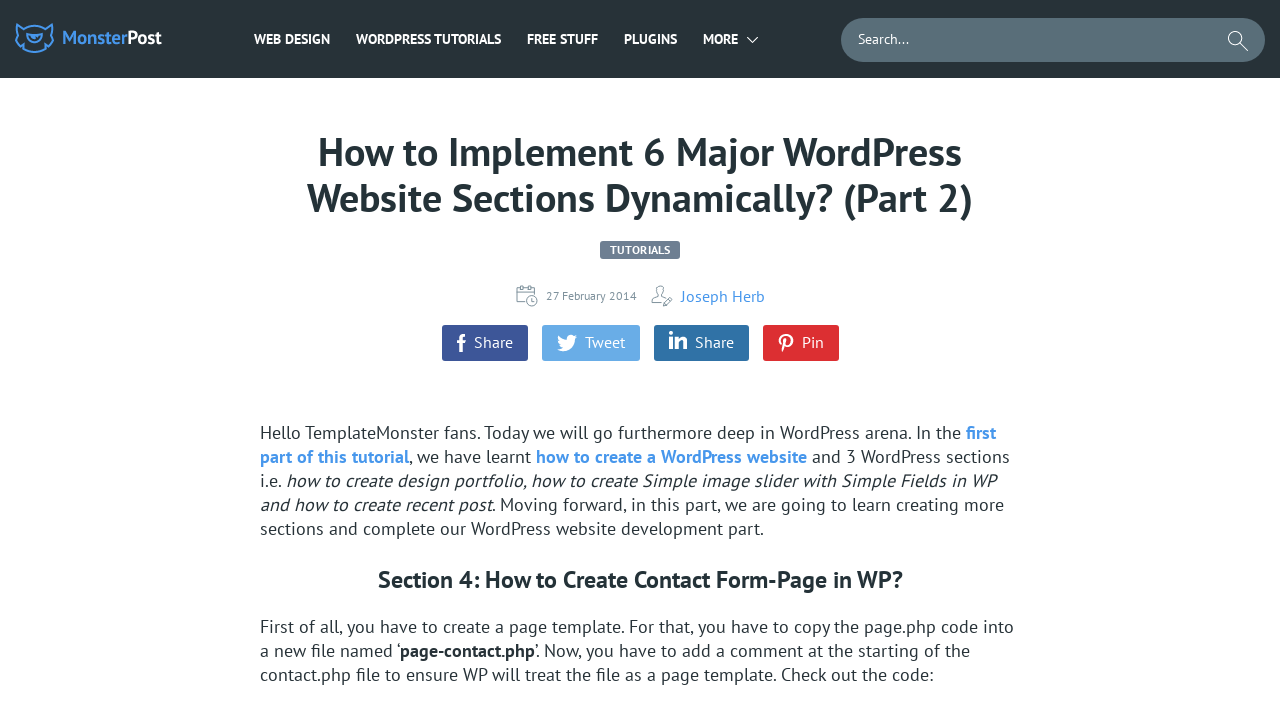

--- FILE ---
content_type: text/html; charset=UTF-8
request_url: https://monsterspost.com/how-to-implement-major-wordpress-website-sections-dynamically-part-two/
body_size: 26595
content:

<!DOCTYPE html>
<html lang="en-US">
<head>
    <title>How to Implement 6 Major WordPress Website Sections Dynamically? (Part 2) ⭐MonstersPost</title>
    <meta charset="UTF-8" />
    <meta http-equiv="X-UA-Compatible" content="IE=Edge"/>
    <meta name="viewport" content="width=device-width, initial-scale=1, user-scalable=no">
    <link rel="icon" href="https://s.tmimgcdn.com/img/favicon.ico?d=9392c5f" type="image/x-icon"/>

    <script>
        document.addEventListener(
            "InitGTM",
            (e) => {
                <!-- Google Tag Manager -->
                (function(w,d,s,l,i){w[l]=w[l]||[];w[l].push({'gtm.start':
                        new Date().getTime(),event:'gtm.js'});var f=d.getElementsByTagName(s)[0],
                    j=d.createElement(s),dl=l!='dataLayer'?'&l='+l:'';j.async=true;j.src=
                    'https://www.googletagmanager.com/gtm.js?id='+i+dl;f.parentNode.insertBefore(j,f);
                })(window,document,'script','dataLayer','GTM-M77X7Q');
                <!-- End Google Tag Manager -->
                window.dataLayer.push({ event: "consent_updated" })
            },
            true,
        );
    </script>
    <script src="https://account.templatemonster.com/cp/default.js" type="text/javascript"></script>

        
    <script async src="https://pagead2.googlesyndication.com/pagead/js/adsbygoogle.js?client=ca-pub-2298923398874686"
            crossorigin="anonymous"></script>
    <meta name='ir-site-verification-token' value='918434636' />
    <meta name='impact-site-verification' value='74a02357-ae94-4db8-add8-2a625f35ef2f'>
    <meta name='robots' content='index, follow, max-image-preview:large, max-snippet:-1, max-video-preview:-1' />

	<!-- This site is optimized with the Yoast SEO plugin v19.11 - https://yoast.com/wordpress/plugins/seo/ -->
	<meta name="description" content="This is the second part of the tutorial we released last week. In this part you will learn how to create contact form page as well as social media sharing buttons." />
	<link rel="canonical" href="https://monsterspost.com/how-to-implement-major-wordpress-website-sections-dynamically-part-two/" />
	<meta property="og:locale" content="en_US" />
	<meta property="og:type" content="article" />
	<meta property="og:title" content="How to Implement 6 Major WordPress Website Sections Dynamically? (Part 2) ⭐MonstersPost" />
	<meta property="og:description" content="This is the second part of the tutorial we released last week. In this part you will learn how to create contact form page as well as social media sharing buttons." />
	<meta property="og:url" content="https://monsterspost.com/how-to-implement-major-wordpress-website-sections-dynamically-part-two/" />
	<meta property="og:site_name" content="MonstersPost" />
	<meta property="article:publisher" content="https://www.facebook.com/TemplateMonster/" />
	<meta property="article:published_time" content="2014-02-27T08:00:48+00:00" />
	<meta property="article:modified_time" content="2023-01-13T08:57:48+00:00" />
	<meta property="og:image" content="https://monsterspost.com/wp-content/uploads/2014/02/2014.02.27.02.jpg" />
	<meta property="og:image:width" content="900" />
	<meta property="og:image:height" content="536" />
	<meta property="og:image:type" content="image/jpeg" />
	<meta name="author" content="Joseph Herb" />
	<meta name="twitter:card" content="summary_large_image" />
	<meta name="twitter:creator" content="@templatemonster" />
	<meta name="twitter:site" content="@templatemonster" />
	<meta name="twitter:label1" content="Written by" />
	<meta name="twitter:data1" content="Joseph Herb" />
	<meta name="twitter:label2" content="Est. reading time" />
	<meta name="twitter:data2" content="11 minutes" />
	<script type="application/ld+json" class="yoast-schema-graph">{"@context":"https://schema.org","@graph":[{"@type":"Article","@id":"https://monsterspost.com/how-to-implement-major-wordpress-website-sections-dynamically-part-two/#article","isPartOf":{"@id":"https://monsterspost.com/how-to-implement-major-wordpress-website-sections-dynamically-part-two/"},"author":{"name":"Joseph Herb","@id":"https://monsterspost.com/#/schema/person/b4a55fb0874a27d14c44633265fe40d0"},"headline":"How to Implement 6 Major WordPress Website Sections Dynamically? (Part 2)","datePublished":"2014-02-27T08:00:48+00:00","dateModified":"2023-01-13T08:57:48+00:00","mainEntityOfPage":{"@id":"https://monsterspost.com/how-to-implement-major-wordpress-website-sections-dynamically-part-two/"},"wordCount":2046,"commentCount":0,"publisher":{"@id":"https://monsterspost.com/#organization"},"image":{"@id":"https://monsterspost.com/how-to-implement-major-wordpress-website-sections-dynamically-part-two/#primaryimage"},"thumbnailUrl":"https://monsterspost.com/wp-content/uploads/2014/02/2014.02.27.02.jpg","articleSection":["Tutorials"],"inLanguage":"en-US","potentialAction":[{"@type":"CommentAction","name":"Comment","target":["https://monsterspost.com/how-to-implement-major-wordpress-website-sections-dynamically-part-two/#respond"]}]},{"@type":"WebPage","@id":"https://monsterspost.com/how-to-implement-major-wordpress-website-sections-dynamically-part-two/","url":"https://monsterspost.com/how-to-implement-major-wordpress-website-sections-dynamically-part-two/","name":"How to Implement 6 Major WordPress Website Sections Dynamically? (Part 2) ⭐MonstersPost","isPartOf":{"@id":"https://monsterspost.com/#website"},"primaryImageOfPage":{"@id":"https://monsterspost.com/how-to-implement-major-wordpress-website-sections-dynamically-part-two/#primaryimage"},"image":{"@id":"https://monsterspost.com/how-to-implement-major-wordpress-website-sections-dynamically-part-two/#primaryimage"},"thumbnailUrl":"https://monsterspost.com/wp-content/uploads/2014/02/2014.02.27.02.jpg","datePublished":"2014-02-27T08:00:48+00:00","dateModified":"2023-01-13T08:57:48+00:00","description":"This is the second part of the tutorial we released last week. In this part you will learn how to create contact form page as well as social media sharing buttons.","breadcrumb":{"@id":"https://monsterspost.com/how-to-implement-major-wordpress-website-sections-dynamically-part-two/#breadcrumb"},"inLanguage":"en-US","potentialAction":[{"@type":"ReadAction","target":["https://monsterspost.com/how-to-implement-major-wordpress-website-sections-dynamically-part-two/"]}]},{"@type":"ImageObject","inLanguage":"en-US","@id":"https://monsterspost.com/how-to-implement-major-wordpress-website-sections-dynamically-part-two/#primaryimage","url":"https://monsterspost.com/wp-content/uploads/2014/02/2014.02.27.02.jpg","contentUrl":"https://monsterspost.com/wp-content/uploads/2014/02/2014.02.27.02.jpg","width":900,"height":536},{"@type":"BreadcrumbList","@id":"https://monsterspost.com/how-to-implement-major-wordpress-website-sections-dynamically-part-two/#breadcrumb","itemListElement":[{"@type":"ListItem","position":1,"name":"☑️ Home","item":"https://monsterspost.com/"},{"@type":"ListItem","position":2,"name":"Tutorials","item":"https://monsterspost.com/category/tutorials/"},{"@type":"ListItem","position":3,"name":"How to Implement 6 Major WordPress Website Sections Dynamically? (Part 2)"}]},{"@type":"WebSite","@id":"https://monsterspost.com/#website","url":"https://monsterspost.com/","name":"MonstersPost","description":"","publisher":{"@id":"https://monsterspost.com/#organization"},"potentialAction":[{"@type":"SearchAction","target":{"@type":"EntryPoint","urlTemplate":"https://monsterspost.com/?s={search_term_string}"},"query-input":"required name=search_term_string"}],"inLanguage":"en-US"},{"@type":"Organization","@id":"https://monsterspost.com/#organization","name":"MonstersPost","url":"https://monsterspost.com/","logo":{"@type":"ImageObject","inLanguage":"en-US","@id":"https://monsterspost.com/#/schema/logo/image/","url":"https://monsterspost.com/wp-content/uploads/2020/03/Logo-TM.png","contentUrl":"https://monsterspost.com/wp-content/uploads/2020/03/Logo-TM.png","width":180,"height":180,"caption":"MonstersPost"},"image":{"@id":"https://monsterspost.com/#/schema/logo/image/"},"sameAs":["https://www.instagram.com/template_monster/","https://www.linkedin.com/company/templatemonster","https://www.pinterest.com/templatemonster/","https://www.youtube.com/user/TemplateMonsterCo/","https://www.facebook.com/TemplateMonster/","https://twitter.com/templatemonster"]},{"@type":"Person","@id":"https://monsterspost.com/#/schema/person/b4a55fb0874a27d14c44633265fe40d0","name":"Joseph Herb","image":{"@type":"ImageObject","inLanguage":"en-US","@id":"https://monsterspost.com/#/schema/person/image/","url":"https://secure.gravatar.com/avatar/ca0a33032569f4f526a076216c5c56a7?s=96&r=g","contentUrl":"https://secure.gravatar.com/avatar/ca0a33032569f4f526a076216c5c56a7?s=96&r=g","caption":"Joseph Herb"},"description":"Joseph is a creative writer and application developer for industries like Health &amp; fitness, Travel, Food, Restaurant, taxi, etc. See his works on Pinterest.","url":"https://monsterspost.com/author/joseph-herb/"}]}</script>
	<!-- / Yoast SEO plugin. -->


<link rel="alternate" type="application/rss+xml" title="MonstersPost &raquo; How to Implement 6 Major WordPress Website Sections Dynamically? (Part 2) Comments Feed" href="https://monsterspost.com/how-to-implement-major-wordpress-website-sections-dynamically-part-two/feed/" />
<link rel='stylesheet' id='classic-theme-styles-css' href='https://monsterspost.com/wp-includes/css/classic-themes.min.css?ver=1' type='text/css' media='all' />
<style id='global-styles-inline-css' type='text/css'>
body{--wp--preset--color--black: #000000;--wp--preset--color--cyan-bluish-gray: #abb8c3;--wp--preset--color--white: #ffffff;--wp--preset--color--pale-pink: #f78da7;--wp--preset--color--vivid-red: #cf2e2e;--wp--preset--color--luminous-vivid-orange: #ff6900;--wp--preset--color--luminous-vivid-amber: #fcb900;--wp--preset--color--light-green-cyan: #7bdcb5;--wp--preset--color--vivid-green-cyan: #00d084;--wp--preset--color--pale-cyan-blue: #8ed1fc;--wp--preset--color--vivid-cyan-blue: #0693e3;--wp--preset--color--vivid-purple: #9b51e0;--wp--preset--gradient--vivid-cyan-blue-to-vivid-purple: linear-gradient(135deg,rgba(6,147,227,1) 0%,rgb(155,81,224) 100%);--wp--preset--gradient--light-green-cyan-to-vivid-green-cyan: linear-gradient(135deg,rgb(122,220,180) 0%,rgb(0,208,130) 100%);--wp--preset--gradient--luminous-vivid-amber-to-luminous-vivid-orange: linear-gradient(135deg,rgba(252,185,0,1) 0%,rgba(255,105,0,1) 100%);--wp--preset--gradient--luminous-vivid-orange-to-vivid-red: linear-gradient(135deg,rgba(255,105,0,1) 0%,rgb(207,46,46) 100%);--wp--preset--gradient--very-light-gray-to-cyan-bluish-gray: linear-gradient(135deg,rgb(238,238,238) 0%,rgb(169,184,195) 100%);--wp--preset--gradient--cool-to-warm-spectrum: linear-gradient(135deg,rgb(74,234,220) 0%,rgb(151,120,209) 20%,rgb(207,42,186) 40%,rgb(238,44,130) 60%,rgb(251,105,98) 80%,rgb(254,248,76) 100%);--wp--preset--gradient--blush-light-purple: linear-gradient(135deg,rgb(255,206,236) 0%,rgb(152,150,240) 100%);--wp--preset--gradient--blush-bordeaux: linear-gradient(135deg,rgb(254,205,165) 0%,rgb(254,45,45) 50%,rgb(107,0,62) 100%);--wp--preset--gradient--luminous-dusk: linear-gradient(135deg,rgb(255,203,112) 0%,rgb(199,81,192) 50%,rgb(65,88,208) 100%);--wp--preset--gradient--pale-ocean: linear-gradient(135deg,rgb(255,245,203) 0%,rgb(182,227,212) 50%,rgb(51,167,181) 100%);--wp--preset--gradient--electric-grass: linear-gradient(135deg,rgb(202,248,128) 0%,rgb(113,206,126) 100%);--wp--preset--gradient--midnight: linear-gradient(135deg,rgb(2,3,129) 0%,rgb(40,116,252) 100%);--wp--preset--duotone--dark-grayscale: url('#wp-duotone-dark-grayscale');--wp--preset--duotone--grayscale: url('#wp-duotone-grayscale');--wp--preset--duotone--purple-yellow: url('#wp-duotone-purple-yellow');--wp--preset--duotone--blue-red: url('#wp-duotone-blue-red');--wp--preset--duotone--midnight: url('#wp-duotone-midnight');--wp--preset--duotone--magenta-yellow: url('#wp-duotone-magenta-yellow');--wp--preset--duotone--purple-green: url('#wp-duotone-purple-green');--wp--preset--duotone--blue-orange: url('#wp-duotone-blue-orange');--wp--preset--font-size--small: 13px;--wp--preset--font-size--medium: 20px;--wp--preset--font-size--large: 36px;--wp--preset--font-size--x-large: 42px;--wp--preset--spacing--20: 0.44rem;--wp--preset--spacing--30: 0.67rem;--wp--preset--spacing--40: 1rem;--wp--preset--spacing--50: 1.5rem;--wp--preset--spacing--60: 2.25rem;--wp--preset--spacing--70: 3.38rem;--wp--preset--spacing--80: 5.06rem;}:where(.is-layout-flex){gap: 0.5em;}body .is-layout-flow > .alignleft{float: left;margin-inline-start: 0;margin-inline-end: 2em;}body .is-layout-flow > .alignright{float: right;margin-inline-start: 2em;margin-inline-end: 0;}body .is-layout-flow > .aligncenter{margin-left: auto !important;margin-right: auto !important;}body .is-layout-constrained > .alignleft{float: left;margin-inline-start: 0;margin-inline-end: 2em;}body .is-layout-constrained > .alignright{float: right;margin-inline-start: 2em;margin-inline-end: 0;}body .is-layout-constrained > .aligncenter{margin-left: auto !important;margin-right: auto !important;}body .is-layout-constrained > :where(:not(.alignleft):not(.alignright):not(.alignfull)){max-width: var(--wp--style--global--content-size);margin-left: auto !important;margin-right: auto !important;}body .is-layout-constrained > .alignwide{max-width: var(--wp--style--global--wide-size);}body .is-layout-flex{display: flex;}body .is-layout-flex{flex-wrap: wrap;align-items: center;}body .is-layout-flex > *{margin: 0;}:where(.wp-block-columns.is-layout-flex){gap: 2em;}.has-black-color{color: var(--wp--preset--color--black) !important;}.has-cyan-bluish-gray-color{color: var(--wp--preset--color--cyan-bluish-gray) !important;}.has-white-color{color: var(--wp--preset--color--white) !important;}.has-pale-pink-color{color: var(--wp--preset--color--pale-pink) !important;}.has-vivid-red-color{color: var(--wp--preset--color--vivid-red) !important;}.has-luminous-vivid-orange-color{color: var(--wp--preset--color--luminous-vivid-orange) !important;}.has-luminous-vivid-amber-color{color: var(--wp--preset--color--luminous-vivid-amber) !important;}.has-light-green-cyan-color{color: var(--wp--preset--color--light-green-cyan) !important;}.has-vivid-green-cyan-color{color: var(--wp--preset--color--vivid-green-cyan) !important;}.has-pale-cyan-blue-color{color: var(--wp--preset--color--pale-cyan-blue) !important;}.has-vivid-cyan-blue-color{color: var(--wp--preset--color--vivid-cyan-blue) !important;}.has-vivid-purple-color{color: var(--wp--preset--color--vivid-purple) !important;}.has-black-background-color{background-color: var(--wp--preset--color--black) !important;}.has-cyan-bluish-gray-background-color{background-color: var(--wp--preset--color--cyan-bluish-gray) !important;}.has-white-background-color{background-color: var(--wp--preset--color--white) !important;}.has-pale-pink-background-color{background-color: var(--wp--preset--color--pale-pink) !important;}.has-vivid-red-background-color{background-color: var(--wp--preset--color--vivid-red) !important;}.has-luminous-vivid-orange-background-color{background-color: var(--wp--preset--color--luminous-vivid-orange) !important;}.has-luminous-vivid-amber-background-color{background-color: var(--wp--preset--color--luminous-vivid-amber) !important;}.has-light-green-cyan-background-color{background-color: var(--wp--preset--color--light-green-cyan) !important;}.has-vivid-green-cyan-background-color{background-color: var(--wp--preset--color--vivid-green-cyan) !important;}.has-pale-cyan-blue-background-color{background-color: var(--wp--preset--color--pale-cyan-blue) !important;}.has-vivid-cyan-blue-background-color{background-color: var(--wp--preset--color--vivid-cyan-blue) !important;}.has-vivid-purple-background-color{background-color: var(--wp--preset--color--vivid-purple) !important;}.has-black-border-color{border-color: var(--wp--preset--color--black) !important;}.has-cyan-bluish-gray-border-color{border-color: var(--wp--preset--color--cyan-bluish-gray) !important;}.has-white-border-color{border-color: var(--wp--preset--color--white) !important;}.has-pale-pink-border-color{border-color: var(--wp--preset--color--pale-pink) !important;}.has-vivid-red-border-color{border-color: var(--wp--preset--color--vivid-red) !important;}.has-luminous-vivid-orange-border-color{border-color: var(--wp--preset--color--luminous-vivid-orange) !important;}.has-luminous-vivid-amber-border-color{border-color: var(--wp--preset--color--luminous-vivid-amber) !important;}.has-light-green-cyan-border-color{border-color: var(--wp--preset--color--light-green-cyan) !important;}.has-vivid-green-cyan-border-color{border-color: var(--wp--preset--color--vivid-green-cyan) !important;}.has-pale-cyan-blue-border-color{border-color: var(--wp--preset--color--pale-cyan-blue) !important;}.has-vivid-cyan-blue-border-color{border-color: var(--wp--preset--color--vivid-cyan-blue) !important;}.has-vivid-purple-border-color{border-color: var(--wp--preset--color--vivid-purple) !important;}.has-vivid-cyan-blue-to-vivid-purple-gradient-background{background: var(--wp--preset--gradient--vivid-cyan-blue-to-vivid-purple) !important;}.has-light-green-cyan-to-vivid-green-cyan-gradient-background{background: var(--wp--preset--gradient--light-green-cyan-to-vivid-green-cyan) !important;}.has-luminous-vivid-amber-to-luminous-vivid-orange-gradient-background{background: var(--wp--preset--gradient--luminous-vivid-amber-to-luminous-vivid-orange) !important;}.has-luminous-vivid-orange-to-vivid-red-gradient-background{background: var(--wp--preset--gradient--luminous-vivid-orange-to-vivid-red) !important;}.has-very-light-gray-to-cyan-bluish-gray-gradient-background{background: var(--wp--preset--gradient--very-light-gray-to-cyan-bluish-gray) !important;}.has-cool-to-warm-spectrum-gradient-background{background: var(--wp--preset--gradient--cool-to-warm-spectrum) !important;}.has-blush-light-purple-gradient-background{background: var(--wp--preset--gradient--blush-light-purple) !important;}.has-blush-bordeaux-gradient-background{background: var(--wp--preset--gradient--blush-bordeaux) !important;}.has-luminous-dusk-gradient-background{background: var(--wp--preset--gradient--luminous-dusk) !important;}.has-pale-ocean-gradient-background{background: var(--wp--preset--gradient--pale-ocean) !important;}.has-electric-grass-gradient-background{background: var(--wp--preset--gradient--electric-grass) !important;}.has-midnight-gradient-background{background: var(--wp--preset--gradient--midnight) !important;}.has-small-font-size{font-size: var(--wp--preset--font-size--small) !important;}.has-medium-font-size{font-size: var(--wp--preset--font-size--medium) !important;}.has-large-font-size{font-size: var(--wp--preset--font-size--large) !important;}.has-x-large-font-size{font-size: var(--wp--preset--font-size--x-large) !important;}
.wp-block-navigation a:where(:not(.wp-element-button)){color: inherit;}
:where(.wp-block-columns.is-layout-flex){gap: 2em;}
.wp-block-pullquote{font-size: 1.5em;line-height: 1.6;}
</style>
<link rel='stylesheet' id='contact-form-7-css' href='https://monsterspost.com/wp-content/plugins/contact-form-7/includes/css/styles.css?ver=5.6.4' type='text/css' media='all' />
<link rel='stylesheet' id='tm-custom-style-css' href='https://monsterspost.com/wp-content/themes/redesign/css/main.min.css?ver=1768605697' type='text/css' media='all' />
<style id='rocket-lazyload-inline-css' type='text/css'>
.rll-youtube-player{position:relative;padding-bottom:56.23%;height:0;overflow:hidden;max-width:100%;}.rll-youtube-player iframe{position:absolute;top:0;left:0;width:100%;height:100%;z-index:100;background:0 0}.rll-youtube-player img{bottom:0;display:block;left:0;margin:auto;max-width:100%;width:100%;position:absolute;right:0;top:0;border:none;height:auto;cursor:pointer;-webkit-transition:.4s all;-moz-transition:.4s all;transition:.4s all}.rll-youtube-player img:hover{-webkit-filter:brightness(75%)}.rll-youtube-player .play{height:72px;width:72px;left:50%;top:50%;margin-left:-36px;margin-top:-36px;position:absolute;background:url(https://monsterspost.com/wp-content/plugins/rocket-lazy-load/assets/img/youtube.png) no-repeat;cursor:pointer}
</style>
<script type='text/javascript' src='https://monsterspost.com/wp-includes/js/jquery/jquery.min.js?ver=3.6.1' id='jquery-core-js'></script>
<script type='text/javascript' src='https://monsterspost.com/wp-includes/js/jquery/jquery-migrate.min.js?ver=3.3.2' id='jquery-migrate-js'></script>
<script type='text/javascript' src='https://monsterspost.com/wp-content/themes/redesign/js/app.min.js?ver=1768605697' id='tm-custom-script-js'></script>
<link rel="https://api.w.org/" href="https://monsterspost.com/wp-json/" /><link rel="alternate" type="application/json" href="https://monsterspost.com/wp-json/wp/v2/posts/49027" /><link rel="EditURI" type="application/rsd+xml" title="RSD" href="https://monsterspost.com/xmlrpc.php?rsd" />
<link rel="wlwmanifest" type="application/wlwmanifest+xml" href="https://monsterspost.com/wp-includes/wlwmanifest.xml" />
<meta name="generator" content="WordPress 6.1.1" />
<link rel="alternate" type="application/json+oembed" href="https://monsterspost.com/wp-json/oembed/1.0/embed?url=https%3A%2F%2Fmonsterspost.com%2Fhow-to-implement-major-wordpress-website-sections-dynamically-part-two%2F" />
<link rel="alternate" type="text/xml+oembed" href="https://monsterspost.com/wp-json/oembed/1.0/embed?url=https%3A%2F%2Fmonsterspost.com%2Fhow-to-implement-major-wordpress-website-sections-dynamically-part-two%2F&#038;format=xml" />
    <meta name="theme-color" content="#ffffff" />
<link rel="amphtml" href="https://monsterspost.com/how-to-implement-major-wordpress-website-sections-dynamically-part-two/amp/"><link rel="icon" href="https://monsterspost.com/wp-content/uploads/2019/07/icon-150x150.png" sizes="32x32" />
<link rel="icon" href="https://monsterspost.com/wp-content/uploads/2019/07/icon.png" sizes="192x192" />
<link rel="apple-touch-icon" href="https://monsterspost.com/wp-content/uploads/2019/07/icon.png" />
<meta name="msapplication-TileImage" content="https://monsterspost.com/wp-content/uploads/2019/07/icon.png" />
<noscript><style id="rocket-lazyload-nojs-css">.rll-youtube-player, [data-lazy-src]{display:none !important;}</style></noscript></head>
<body class="post-template-default single single-post postid-49027 single-format-standard">
<body>
<!-- Google Tag Manager (noscript) -->
<noscript><iframe src="https://www.googletagmanager.com/ns.html?id=GTM-M77X7Q"
                  height="0" width="0" style="display:none;visibility:hidden"></iframe></noscript>
<!-- End Google Tag Manager (noscript) -->



    <div class="wrap">
        
        
        
        <header class="header">
            <div class="center">
                <div class="header__wrap">
                    <div class="header__left_side">
                        <a href="/" class="logo">
                            <svg class="logo__img" width="39" height="30" viewBox="0 0 39 30" fill="none" xmlns="http://www.w3.org/2000/svg">
                                <path fill-rule="evenodd" clip-rule="evenodd" d="M19.5001 18.225C16.1981 18.225 13.4982 15.6538 13.2895 12.4046C13.9756 12.5566 14.6709 12.6839 15.3745 12.7857C15.7426 14.7295 17.4491 16.2 19.5001 16.2C19.9283 16.2 20.3415 16.1355 20.7308 16.0164L20.5771 13.2515L22.6918 14.7284C23.1579 14.1836 23.4868 13.5185 23.6256 12.7857C24.3292 12.6839 25.0245 12.5567 25.7106 12.4046C25.502 15.6538 22.802 18.225 19.5001 18.225ZM27.75 9.75H27.7495C27.6546 9.78097 27.5594 9.81135 27.4641 9.84128C26.8225 10.0428 26.1707 10.2208 25.5091 10.3739C24.8526 10.5258 24.1867 10.6532 23.5125 10.7555C22.2039 10.9538 20.864 11.0568 19.5001 11.0568C18.1361 11.0568 16.7963 10.9538 15.4877 10.7555C14.8135 10.6532 14.1475 10.5258 13.4911 10.3739C12.8295 10.2208 12.1776 10.0428 11.5361 9.84128C11.4407 9.81135 11.3456 9.78097 11.2508 9.75H11.25C11.25 9.75 11.2501 11.9575 11.2501 12C11.2501 16.5563 14.9438 20.25 19.5001 20.25C24.0548 20.25 27.7474 16.5589 27.75 12.0047V9.75Z" fill="#4797EC"/>
                                <path fill-rule="evenodd" clip-rule="evenodd" d="M33.3674 22.1834L29.3065 19.3483L29.6291 25.1411C26.6769 26.9391 23.2094 27.975 19.5 27.975C15.7913 27.975 12.3244 26.9395 9.37245 25.1422L9.69518 19.3471L5.6325 22.1834C4.2342 20.7691 3.04995 19.1427 2.1342 17.3557C2.35815 16.4595 2.64878 15.5897 3.00218 14.7527C3.33188 13.9719 3.71595 13.2198 4.14862 12.5002C3.80895 11.7296 3.52567 10.9288 3.30382 10.1027C2.93047 8.71237 2.73023 7.25122 2.73023 5.74312C2.73023 4.9392 2.78805 4.149 2.89747 3.3753L8.70533 7.43092C9.28238 6.99397 9.88665 6.59115 10.5154 6.2256C13.1562 4.69005 16.2251 3.80993 19.5 3.80993C22.7748 3.80993 25.8438 4.69005 28.4846 6.2256C29.1133 6.59115 29.7175 6.99397 30.2947 7.43092L36.1025 3.3753C36.2118 4.149 36.2697 4.9392 36.2697 5.74312C36.2697 7.25122 36.0694 8.71237 35.6961 10.1026C35.4743 10.9288 35.191 11.7296 34.8513 12.5002C35.284 13.2198 35.6681 13.9719 35.9977 14.7528C36.3512 15.5897 36.6418 16.4595 36.8657 17.3557C35.95 19.1427 34.7657 20.7691 33.3674 22.1834ZM38.0642 14.4588C37.7818 13.7365 37.458 13.0352 37.0966 12.3568C37.8703 10.2994 38.2948 8.07098 38.2948 5.74312C38.2948 4.51073 38.1749 3.30652 37.9483 2.14035C37.9453 2.12445 37.9424 2.10855 37.9392 2.09265C37.7989 1.37978 37.6182 0.68145 37.3997 0L30.2957 4.96088C27.1848 2.9517 23.4788 1.78492 19.5 1.78492C15.5212 1.78492 11.8151 2.9517 8.70428 4.96088L1.6002 0C1.38172 0.68145 1.20105 1.37978 1.06065 2.09265C1.05758 2.10855 1.05465 2.12453 1.0515 2.14042C0.825075 3.3066 0.70515 4.51073 0.70515 5.74312C0.70515 8.07098 1.1295 10.2994 1.90328 12.3568C1.54192 13.0352 1.21815 13.7365 0.935775 14.4588C0.5412 15.4684 0.226875 16.5181 0 17.6C0.473775 18.6107 1.02262 19.5792 1.6416 20.4967C2.32927 21.5161 3.10222 22.4733 3.94972 23.3585C4.42627 23.8562 4.92645 24.331 5.44852 24.7813L7.44143 23.3896L7.2852 26.1995C7.91573 26.6348 8.5698 27.0385 9.2466 27.4058C12.295 29.0602 15.7878 30 19.5 30C23.2129 30 26.7062 29.0599 29.755 27.405C30.4318 27.0376 31.0859 26.6338 31.7164 26.1984L31.5603 23.3909L33.5514 24.7813C34.0735 24.331 34.5737 23.8562 35.0502 23.3585C35.8977 22.4734 36.6707 21.5162 37.3583 20.4967C37.9773 19.5792 38.5261 18.6107 39 17.6C38.773 16.5181 38.4587 15.4684 38.0642 14.4588Z" fill="#4797EC"/>
                            </svg>
                            <svg class="logo__text" width="99" height="15" viewBox="0 0 99 15" fill="none" xmlns="http://www.w3.org/2000/svg">
                                <path d="M10.457 7.103L10.742 4.462H10.628L9.811 6.59L6.98 11.549H6.144L3.161 6.571L2.325 4.462H2.23L2.61 7.084V14H0.14V0.699999H2.515L6.068 6.78L6.695 8.3H6.771L7.341 6.742L10.704 0.699999H13.06V14H10.457V7.103ZM14.6333 9.25C14.6333 7.64133 15.026 6.40633 15.8113 5.545C16.5966 4.671 17.6986 4.234 19.1173 4.234C19.8773 4.234 20.536 4.35433 21.0933 4.595C21.6506 4.83567 22.113 5.17767 22.4803 5.621C22.8476 6.05167 23.12 6.57733 23.2973 7.198C23.4873 7.81867 23.5823 8.50267 23.5823 9.25C23.5823 10.8587 23.1896 12.1 22.4043 12.974C21.6316 13.8353 20.536 14.266 19.1173 14.266C18.3573 14.266 17.6986 14.1457 17.1413 13.905C16.584 13.6643 16.1153 13.3287 15.7353 12.898C15.368 12.4547 15.0893 11.9227 14.8993 11.302C14.722 10.6813 14.6333 9.99733 14.6333 9.25ZM17.1793 9.25C17.1793 9.668 17.2173 10.0543 17.2933 10.409C17.3693 10.7637 17.4833 11.074 17.6353 11.34C17.7873 11.606 17.9836 11.815 18.2243 11.967C18.4776 12.1063 18.7753 12.176 19.1173 12.176C19.7633 12.176 20.2446 11.9417 20.5613 11.473C20.878 11.0043 21.0363 10.2633 21.0363 9.25C21.0363 8.376 20.8906 7.673 20.5993 7.141C20.308 6.59633 19.814 6.324 19.1173 6.324C18.5093 6.324 18.0343 6.552 17.6923 7.008C17.3503 7.464 17.1793 8.21133 17.1793 9.25ZM30.9184 14V8.604C30.9184 7.83133 30.8044 7.274 30.5764 6.932C30.361 6.59 29.9874 6.419 29.4554 6.419C28.9867 6.419 28.5877 6.55833 28.2584 6.837C27.9417 7.103 27.7137 7.43867 27.5744 7.844V14H25.1044V4.5H27.0614L27.3464 5.754H27.4224C27.7137 5.34867 28.1 4.994 28.5814 4.69C29.0627 4.386 29.6834 4.234 30.4434 4.234C30.912 4.234 31.33 4.29733 31.6974 4.424C32.0647 4.55067 32.375 4.75967 32.6284 5.051C32.8817 5.34233 33.0717 5.74133 33.1984 6.248C33.325 6.742 33.3884 7.35633 33.3884 8.091V14H30.9184ZM39.2009 11.378C39.2009 11.1247 39.0932 10.922 38.8779 10.77C38.6625 10.618 38.3965 10.4787 38.0799 10.352C37.7632 10.2253 37.4149 10.0987 37.0349 9.972C36.6549 9.83267 36.3065 9.649 35.9899 9.421C35.6732 9.18033 35.4072 8.88267 35.1919 8.528C34.9765 8.16067 34.8689 7.692 34.8689 7.122C34.8689 6.18467 35.1475 5.469 35.7049 4.975C36.2622 4.481 37.0665 4.234 38.1179 4.234C38.8399 4.234 39.4922 4.31 40.0749 4.462C40.6575 4.614 41.1136 4.785 41.4429 4.975L40.8919 6.761C40.6006 6.647 40.2332 6.52667 39.7899 6.4C39.3466 6.27333 38.8969 6.21 38.4409 6.21C37.7062 6.21 37.3389 6.495 37.3389 7.065C37.3389 7.293 37.4465 7.47667 37.6619 7.616C37.8772 7.75533 38.1432 7.88833 38.4599 8.015C38.7765 8.129 39.1249 8.25567 39.5049 8.395C39.8849 8.53433 40.2332 8.718 40.5499 8.946C40.8666 9.16133 41.1325 9.44633 41.3479 9.801C41.5632 10.1557 41.6709 10.6117 41.6709 11.169C41.6709 12.1317 41.3606 12.8917 40.7399 13.449C40.1319 13.9937 39.2136 14.266 37.9849 14.266C37.3135 14.266 36.6802 14.1773 36.0849 14C35.5022 13.8353 35.0272 13.639 34.6599 13.411L35.3439 11.568C35.6352 11.7327 36.0215 11.8973 36.5029 12.062C36.9842 12.214 37.4782 12.29 37.9849 12.29C38.3522 12.29 38.6436 12.2203 38.8589 12.081C39.0869 11.9417 39.2009 11.7073 39.2009 11.378ZM42.1055 4.5H43.4165V2.714L45.8865 2.011V4.5H48.2045V6.59H45.8865V10.238C45.8865 10.8967 45.9498 11.3717 46.0765 11.663C46.2158 11.9417 46.4692 12.081 46.8365 12.081C47.0898 12.081 47.3052 12.0557 47.4825 12.005C47.6725 11.9543 47.8815 11.8783 48.1095 11.777L48.5465 13.677C48.2045 13.8417 47.8055 13.981 47.3495 14.095C46.8935 14.209 46.4312 14.266 45.9625 14.266C45.0885 14.266 44.4425 14.0443 44.0245 13.601C43.6192 13.145 43.4165 12.404 43.4165 11.378V6.59H42.1055V4.5ZM57.0348 13.183C56.6548 13.487 56.1354 13.7467 55.4768 13.962C54.8308 14.1647 54.1404 14.266 53.4058 14.266C51.8731 14.266 50.7521 13.8227 50.0428 12.936C49.3334 12.0367 48.9788 10.808 48.9788 9.25C48.9788 7.578 49.3778 6.324 50.1758 5.488C50.9738 4.652 52.0948 4.234 53.5388 4.234C54.0201 4.234 54.4888 4.29733 54.9448 4.424C55.4008 4.55067 55.8061 4.75967 56.1608 5.051C56.5154 5.34233 56.8004 5.735 57.0158 6.229C57.2311 6.723 57.3388 7.33733 57.3388 8.072C57.3388 8.338 57.3198 8.623 57.2818 8.927C57.2564 9.231 57.2121 9.54767 57.1488 9.877H51.4488C51.4868 10.675 51.6894 11.2767 52.0568 11.682C52.4368 12.0873 53.0448 12.29 53.8808 12.29C54.4001 12.29 54.8624 12.214 55.2678 12.062C55.6858 11.8973 56.0024 11.7327 56.2178 11.568L57.0348 13.183ZM53.5008 6.21C52.8548 6.21 52.3734 6.40633 52.0568 6.799C51.7528 7.179 51.5691 7.692 51.5058 8.338H55.0398C55.0904 7.654 54.9828 7.12833 54.7168 6.761C54.4634 6.39367 54.0581 6.21 53.5008 6.21ZM64.1372 6.818C63.7445 6.67867 63.3899 6.609 63.0732 6.609C62.6299 6.609 62.2562 6.72933 61.9522 6.97C61.6609 7.198 61.4645 7.49567 61.3632 7.863V14H58.8932V4.5H60.8122L61.0972 5.754H61.1732C61.3885 5.28533 61.6799 4.92433 62.0472 4.671C62.4145 4.41767 62.8452 4.291 63.3392 4.291C63.6685 4.291 64.0422 4.36067 64.4602 4.5L64.1372 6.818Z" fill="#4797EC"/>
                                <path d="M65.4213 0.833C65.9533 0.731666 66.536 0.655666 67.1693 0.604999C67.8153 0.541666 68.455 0.509999 69.0883 0.509999C69.747 0.509999 70.4057 0.566999 71.0643 0.680999C71.7357 0.782333 72.3373 0.997666 72.8693 1.327C73.4013 1.64367 73.832 2.09333 74.1613 2.676C74.5033 3.246 74.6743 3.99333 74.6743 4.918C74.6743 5.754 74.5287 6.46333 74.2373 7.046C73.946 7.616 73.5597 8.08467 73.0783 8.452C72.597 8.81933 72.046 9.08533 71.4253 9.25C70.8173 9.41467 70.184 9.497 69.5253 9.497C69.462 9.497 69.3607 9.497 69.2213 9.497C69.082 9.497 68.9363 9.497 68.7843 9.497C68.6323 9.48433 68.4803 9.47167 68.3283 9.459C68.189 9.44633 68.0877 9.43367 68.0243 9.421V14H65.4213V0.833ZM69.2973 2.752C69.044 2.752 68.8033 2.76467 68.5753 2.79C68.3473 2.80267 68.1637 2.82167 68.0243 2.847V7.16C68.075 7.17267 68.151 7.18533 68.2523 7.198C68.3537 7.21067 68.4613 7.22333 68.5753 7.236C68.6893 7.236 68.797 7.236 68.8983 7.236C69.0123 7.236 69.0947 7.236 69.1453 7.236C69.4873 7.236 69.823 7.20433 70.1523 7.141C70.4943 7.07767 70.7983 6.96367 71.0643 6.799C71.3303 6.62167 71.5393 6.381 71.6913 6.077C71.856 5.773 71.9383 5.374 71.9383 4.88C71.9383 4.462 71.8623 4.12 71.7103 3.854C71.5583 3.57533 71.3557 3.35367 71.1023 3.189C70.8617 3.02433 70.583 2.91033 70.2663 2.847C69.9497 2.78367 69.6267 2.752 69.2973 2.752ZM74.9049 9.25C74.9049 7.64133 75.2975 6.40633 76.0829 5.545C76.8682 4.671 77.9702 4.234 79.3889 4.234C80.1489 4.234 80.8075 4.35433 81.3649 4.595C81.9222 4.83567 82.3845 5.17767 82.7519 5.621C83.1192 6.05167 83.3915 6.57733 83.5689 7.198C83.7589 7.81867 83.8539 8.50267 83.8539 9.25C83.8539 10.8587 83.4612 12.1 82.6759 12.974C81.9032 13.8353 80.8075 14.266 79.3889 14.266C78.6289 14.266 77.9702 14.1457 77.4129 13.905C76.8555 13.6643 76.3869 13.3287 76.0069 12.898C75.6395 12.4547 75.3609 11.9227 75.1709 11.302C74.9935 10.6813 74.9049 9.99733 74.9049 9.25ZM77.4509 9.25C77.4509 9.668 77.4889 10.0543 77.5649 10.409C77.6409 10.7637 77.7549 11.074 77.9069 11.34C78.0589 11.606 78.2552 11.815 78.4959 11.967C78.7492 12.1063 79.0469 12.176 79.3889 12.176C80.0349 12.176 80.5162 11.9417 80.8329 11.473C81.1495 11.0043 81.3079 10.2633 81.3079 9.25C81.3079 8.376 81.1622 7.673 80.8709 7.141C80.5795 6.59633 80.0855 6.324 79.3889 6.324C78.7809 6.324 78.3059 6.552 77.9639 7.008C77.6219 7.464 77.4509 8.21133 77.4509 9.25ZM89.3089 11.378C89.3089 11.1247 89.2013 10.922 88.9859 10.77C88.7706 10.618 88.5046 10.4787 88.1879 10.352C87.8713 10.2253 87.5229 10.0987 87.1429 9.972C86.7629 9.83267 86.4146 9.649 86.0979 9.421C85.7813 9.18033 85.5153 8.88267 85.2999 8.528C85.0846 8.16067 84.9769 7.692 84.9769 7.122C84.9769 6.18467 85.2556 5.469 85.8129 4.975C86.3703 4.481 87.1746 4.234 88.2259 4.234C88.9479 4.234 89.6003 4.31 90.1829 4.462C90.7656 4.614 91.2216 4.785 91.5509 4.975L90.9999 6.761C90.7086 6.647 90.3413 6.52667 89.8979 6.4C89.4546 6.27333 89.0049 6.21 88.5489 6.21C87.8143 6.21 87.4469 6.495 87.4469 7.065C87.4469 7.293 87.5546 7.47667 87.7699 7.616C87.9853 7.75533 88.2513 7.88833 88.5679 8.015C88.8846 8.129 89.2329 8.25567 89.6129 8.395C89.9929 8.53433 90.3413 8.718 90.6579 8.946C90.9746 9.16133 91.2406 9.44633 91.4559 9.801C91.6713 10.1557 91.7789 10.6117 91.7789 11.169C91.7789 12.1317 91.4686 12.8917 90.8479 13.449C90.2399 13.9937 89.3216 14.266 88.0929 14.266C87.4216 14.266 86.7883 14.1773 86.1929 14C85.6103 13.8353 85.1353 13.639 84.7679 13.411L85.4519 11.568C85.7433 11.7327 86.1296 11.8973 86.6109 12.062C87.0923 12.214 87.5863 12.29 88.0929 12.29C88.4603 12.29 88.7516 12.2203 88.9669 12.081C89.1949 11.9417 89.3089 11.7073 89.3089 11.378ZM92.2136 4.5H93.5246V2.714L95.9946 2.011V4.5H98.3126V6.59H95.9946V10.238C95.9946 10.8967 96.0579 11.3717 96.1846 11.663C96.3239 11.9417 96.5772 12.081 96.9446 12.081C97.1979 12.081 97.4132 12.0557 97.5906 12.005C97.7806 11.9543 97.9896 11.8783 98.2176 11.777L98.6546 13.677C98.3126 13.8417 97.9136 13.981 97.4576 14.095C97.0016 14.209 96.5392 14.266 96.0706 14.266C95.1966 14.266 94.5506 14.0443 94.1326 13.601C93.7272 13.145 93.5246 12.404 93.5246 11.378V6.59H92.2136V4.5Z" fill="white"/>
                            </svg>
                        </a>
                    </div>
                    <div class="header__right_side">
                        <ul class="nav"><li><a href="https://monsterspost.com/category/web-design/">Web Design</a></li>
<li><a href="https://monsterspost.com/category/wordpress-tutorials/">WordPress Tutorials</a></li>
<li><a href="https://monsterspost.com/category/free-stuff/">Free Stuff</a></li>
<li><a href="https://monsterspost.com/category/plugins/">Plugins</a></li>
<li class="has_sub"><span>More</span><ul>	<li><a href="https://monsterspost.com/category/graphics/">Graphic Design</a></li>
	<li><a href="https://monsterspost.com/category/presentations/">Presentations</a></li>
	<li><a href="https://monsterspost.com/category/resume/">Resume</a></li>
	<li><a href="https://monsterspost.com/category/shopify-knowledge-base/">Shopify Knowledge Base</a></li>
	<li><a href="https://monsterspost.com/category/theme-collections/">Theme Collections</a></li>
	<li><a href="https://monsterspost.com/category/tools/">Tools</a></li>
</ul>
</li>
</ul>                        <div class="search">
                            <form class="search_form" method="get" action="https://monsterspost.com/">
                                <input type="text" placeholder="Search..." name="s" required>
                                <button type="submit">
                                    <svg width="20" height="20" viewBox="0 0 20 20" fill="none" xmlns="http://www.w3.org/2000/svg">
                                        <path fill-rule="evenodd" clip-rule="evenodd" d="M7.10861 1C3.73515 1 1 3.73515 1 7.10861C1 10.4821 3.73515 13.2172 7.10861 13.2172C10.4821 13.2172 13.2172 10.4821 13.2172 7.10861C13.2172 3.73515 10.4821 1 7.10861 1ZM0 7.10861C0 3.18286 3.18286 0 7.10861 0C11.0344 0 14.2172 3.18286 14.2172 7.10861C14.2172 11.0344 11.0344 14.2172 7.10861 14.2172C3.18286 14.2172 0 11.0344 0 7.10861Z" fill="white"/>
                                        <path fill-rule="evenodd" clip-rule="evenodd" d="M11.4277 11.4277C11.623 11.2324 11.9395 11.2324 12.1348 11.4277L19.8537 19.1466C20.0489 19.3418 20.0489 19.6584 19.8537 19.8537C19.6584 20.0489 19.3418 20.0489 19.1466 19.8537L11.4277 12.1348C11.2324 11.9395 11.2324 11.623 11.4277 11.4277Z" fill="white"/>
                                    </svg>
                                </button>
                            </form>
                            <div class="search_toggle">
                                <svg width="20" height="20" viewBox="0 0 20 20" fill="none" xmlns="http://www.w3.org/2000/svg">
                                    <path fill-rule="evenodd" clip-rule="evenodd" d="M7.10861 1C3.73515 1 1 3.73515 1 7.10861C1 10.4821 3.73515 13.2172 7.10861 13.2172C10.4821 13.2172 13.2172 10.4821 13.2172 7.10861C13.2172 3.73515 10.4821 1 7.10861 1ZM0 7.10861C0 3.18286 3.18286 0 7.10861 0C11.0344 0 14.2172 3.18286 14.2172 7.10861C14.2172 11.0344 11.0344 14.2172 7.10861 14.2172C3.18286 14.2172 0 11.0344 0 7.10861Z" fill="white"/>
                                    <path fill-rule="evenodd" clip-rule="evenodd" d="M11.4277 11.4277C11.623 11.2324 11.9395 11.2324 12.1348 11.4277L19.8537 19.1466C20.0489 19.3418 20.0489 19.6584 19.8537 19.8537C19.6584 20.0489 19.3418 20.0489 19.1466 19.8537L11.4277 12.1348C11.2324 11.9395 11.2324 11.623 11.4277 11.4277Z" fill="white"/>
                                </svg>
                            </div>
                        </div>
                        <div class="mobile_toggle">
                            <div class="mobile_toggle__title">
                                <svg width="5" height="19" viewBox="0 0 5 19" fill="none" xmlns="http://www.w3.org/2000/svg">
                                    <circle cx="2.5" cy="2.5" r="2.125" stroke="white" stroke-width="0.75"/>
                                    <circle cx="2.5" cy="9.5" r="2.125" stroke="white" stroke-width="0.75"/>
                                    <circle cx="2.5" cy="16.5" r="2.125" stroke="white" stroke-width="0.75"/>
                                </svg>
                            </div>
                            <div class="mobile_toggle__descr">
                                <ul><li><a href="https://monsterspost.com/category/web-design/">Web Design</a></li>
<li><a href="https://monsterspost.com/category/wordpress-tutorials/">WordPress Tutorials</a></li>
<li><a href="https://monsterspost.com/category/free-stuff/">Free Stuff</a></li>
<li><a href="https://monsterspost.com/category/plugins/">Plugins</a></li>
<li class="has_sub"><span>More</span><ul>	<li><a href="https://monsterspost.com/category/graphics/">Graphic Design</a></li>
	<li><a href="https://monsterspost.com/category/presentations/">Presentations</a></li>
	<li><a href="https://monsterspost.com/category/resume/">Resume</a></li>
	<li><a href="https://monsterspost.com/category/shopify-knowledge-base/">Shopify Knowledge Base</a></li>
	<li><a href="https://monsterspost.com/category/theme-collections/">Theme Collections</a></li>
	<li><a href="https://monsterspost.com/category/tools/">Tools</a></li>
</ul>
</li>
</ul>                            </div>
                        </div>
                    </div>
                </div>

            </div>
        </header>

        <div class="container">


<script>
    window.dataLayer = window.dataLayer || [];
    window.dataLayer.push({
        'pageType' : 'Blog',
        'authorName' : 'Joseph Herb',
        'contentName' : 'How to Implement 6 Major WordPress Website Sections Dynamically? (Part 2)' 
    });
</script>

        <div class="detail_post">
            <div class="center">
                <div class="detail_post__wrap">

                    <div class="detail_post__header">
                        <h1>How to Implement 6 Major WordPress Website Sections Dynamically? (Part 2)</h1>
                                                    <div class="category_wrap">
                                <a
                                    href="https://monsterspost.com/category/tutorials/"
                                    class="global_category_link global_category_link__bg_12"
                                >
                                    Tutorials                                </a>
                            </div>
                                                <div class="info">
                            <span class="global_post_date">
                                27 February 2014                            </span>
                            <a href="https://monsterspost.com/author/joseph-herb/" class="global_post_author">
                                Joseph Herb                            </a>
                        </div>
                        <div class="global_soc">    
    <div class="global_soc__list">
        <a href="https://www.facebook.com/sharer/sharer.php?src=sp&u=https%3A%2F%2Fmonsterspost.com%2Fhow-to-implement-major-wordpress-website-sections-dynamically-part-two" class="fb" target="_blank" rel="noopener">
            <svg width="9" height="18" viewBox="0 0 9 18" fill="none" xmlns="http://www.w3.org/2000/svg">
                <path d="M5.625 6.1875V3.9375C5.625 3.3165 6.129 2.8125 6.75 2.8125H7.875V0H5.625C3.76087 0 2.25 1.51088 2.25 3.375V6.1875H0V9H2.25V18H5.625V9H7.875L9 6.1875H5.625Z" fill="white"/>
            </svg>
            <span>Share</span>
        </a>
        <a href="http://twitter.com/share?text=How+to+Implement+6+Major+WordPress+Website+Sections+Dynamically%3F+%28Part+2%29&url=https%3A%2F%2Fmonsterspost.com%2Fhow-to-implement-major-wordpress-website-sections-dynamically-part-two" class="tw" target="_blank" rel="noopener">
            <svg width="20" height="18" viewBox="0 0 20 18" fill="none" xmlns="http://www.w3.org/2000/svg">
                <path d="M20 2.72123C19.2563 3.05156 18.4637 3.27052 17.6375 3.37683C18.4875 2.86298 19.1363 2.05552 19.4412 1.08225C18.6488 1.56066 17.7738 1.89858 16.8412 2.08716C16.0887 1.27589 15.0162 0.773438 13.8462 0.773438C11.5763 0.773438 9.74875 2.63897 9.74875 4.92595C9.74875 5.25502 9.77625 5.57142 9.84375 5.87264C6.435 5.70431 3.41875 4.05014 1.3925 1.53028C1.03875 2.1517 0.83125 2.86298 0.83125 3.62869C0.83125 5.06644 1.5625 6.34092 2.6525 7.07878C1.99375 7.06612 1.3475 6.87248 0.8 6.56747C0.8 6.58012 0.8 6.59658 0.8 6.61303C0.8 8.63044 2.22125 10.3061 4.085 10.6921C3.75125 10.7845 3.3875 10.8288 3.01 10.8288C2.7475 10.8288 2.4825 10.8136 2.23375 10.758C2.765 12.402 4.2725 13.6107 6.065 13.6499C4.67 14.7548 2.89875 15.4205 0.98125 15.4205C0.645 15.4205 0.3225 15.4053 0 15.3636C1.81625 16.5495 3.96875 17.2266 6.29 17.2266C13.835 17.2266 17.96 10.8984 17.96 5.41322C17.96 5.2297 17.9538 5.05252 17.945 4.87659C18.7588 4.29188 19.4425 3.56161 20 2.72123Z" fill="white"/>
            </svg>
            <span>Tweet</span>
        </a>
        <a href="https://www.linkedin.com/shareArticle?mini=1&url=https%3A%2F%2Fmonsterspost.com%2Fhow-to-implement-major-wordpress-website-sections-dynamically-part-two" class="in" target="_blank" rel="noopener">
            <svg width="18" height="18" viewBox="0 0 18 18" fill="none" xmlns="http://www.w3.org/2000/svg">
                <g clip-path="url(#bbclip0)">
                    <path d="M4.02525 5.625H0V18H4.02525V5.625Z" fill="white"/>
                    <path d="M15.1897 5.77013C15.1469 5.75663 15.1064 5.742 15.0614 5.72962C15.0074 5.71725 14.9534 5.70713 14.8983 5.69813C14.6846 5.65538 14.4506 5.625 14.1761 5.625C11.8293 5.625 10.3409 7.33163 9.85044 7.99088V5.625H5.8252V18H9.85044V11.25C9.85044 11.25 12.8924 7.01325 14.1761 10.125C14.1761 12.9026 14.1761 18 14.1761 18H18.2002V9.64912C18.2002 7.77937 16.9188 6.22125 15.1897 5.77013Z" fill="white"/>
                    <path d="M1.96875 3.8252C3.05606 3.8252 3.9375 2.94376 3.9375 1.85645C3.9375 0.769135 3.05606 -0.112305 1.96875 -0.112305C0.881439 -0.112305 0 0.769135 0 1.85645C0 2.94376 0.881439 3.8252 1.96875 3.8252Z" fill="white"/>
                </g>
                <defs>
                    <clipPath id="bbclip0">
                        <rect width="18" height="18" fill="white"/>
                    </clipPath>
                </defs>
            </svg>
            <span>Share</span>
        </a>
        <a href="https://www.pinterest.com/pin/create/button/?url=https%3A%2F%2Fmonsterspost.com%2Fhow-to-implement-major-wordpress-website-sections-dynamically-part-two&media=https%3A%2F%2Fmonsterspost.com%2Fwp-content%2Fuploads%2F2014%2F02%2F2014.02.27.02-150x150.jpg&description=How+to+Implement+6+Major+WordPress+Website+Sections+Dynamically%3F+%28Part+2%29" class="pin" target="_blank" rel="noopener">
            <svg width="16" height="18" viewBox="0 0 16 18" fill="none" xmlns="http://www.w3.org/2000/svg">
                <path d="M8.24446 0C3.31112 0 0.6875 3.16139 0.6875 6.60855C0.6875 8.20724 1.58079 10.2008 3.01073 10.8331C3.22786 10.931 3.34599 10.8894 3.39437 10.688C3.43712 10.535 3.62501 9.79807 3.71614 9.45043C3.74426 9.33905 3.72964 9.24229 3.63963 9.13766C3.16486 8.58864 2.78797 7.58847 2.78797 6.65017C2.78797 4.24594 4.69943 1.91146 7.95195 1.91146C10.7646 1.91146 12.7323 3.73854 12.7323 6.35204C12.7323 9.30529 11.1696 11.3484 9.13888 11.3484C8.01495 11.3484 7.17792 10.4663 7.44343 9.37505C7.76407 8.07561 8.39297 6.6783 8.39297 5.74113C8.39297 4.90072 7.9182 4.20544 6.94841 4.20544C5.80423 4.20544 4.87606 5.33837 4.87606 6.85943C4.87606 7.82585 5.21808 8.47838 5.21808 8.47838C5.21808 8.47838 4.08628 13.0506 3.87589 13.9045C3.52038 15.3502 3.92427 17.6914 3.95915 17.8928C3.98052 18.0042 4.1054 18.0391 4.17516 17.9479C4.28654 17.8017 5.6546 15.8497 6.03824 14.4389C6.17775 13.9248 6.7504 11.84 6.7504 11.84C7.12729 12.5207 8.21521 13.0911 9.37401 13.0911C12.8212 13.0911 15.312 10.0613 15.312 6.30141C15.2997 2.69675 12.2148 0 8.24446 0Z" fill="white"/>
            </svg>
            <span>Pin</span>
        </a>
    </div>
</div>                    </div>

                    <div class="detail_post__content">
                                                <p>Hello TemplateMonster fans. Today we will go furthermore deep in WordPress arena. In the <a href="https://monsterspost.com/how-to-implement-6-wordpress-website-sections-dynamically/" target="_blank" rel="noopener noreferrer">first part of this tutorial</a>, we have learnt <a href="https://monsterspost.com/create-website-2017-ultimate-guide/">how to create a WordPress website</a> and 3 WordPress sections i.e. <em>how to create design portfolio, how to create Simple image slider with Simple Fields in WP and how to create recent post</em>. Moving forward, in this part, we are going to learn creating more sections and complete our WordPress website development part.</p>
<h3>Section 4: How to Create Contact Form-Page in WP?</h3>
<p>First of all, you have to create a page template. For that, you have to copy the page.php code into a new file named ‘<strong>page-contact.php</strong>’. Now, you have to add a comment at the starting of the contact.php file to ensure WP will treat the file as a page template. Check out the code:</p>
<pre><!--?php /* Template Name: Contact */ ?--></pre>
<p>Contact.php file looks like this:</p>
<pre><!--?php /* Template Name: Contact */ ?-->

<!--?php get_header() ?--></pre>
<div id="container">
<div id="content">
<div id="post-&lt;?php the_ID() ?&gt;&lt;p&gt;" class="post">
<div class="entry-content"></div>
<p><!-- .entry-content -&gt;--></p>
</div>
<p><!-- .post--></p>
</div>
<p><!-- #content --></p>
</div>
<p><!-- #container --> <!--?php get_sidebar() ?--> <!--?php get_footer() ?--></p>
<p>In next step, you have to create a simple contact form by just pasting below given code within the entry-content div.</p>
<form id="contactForm" action="&lt;?php the_permalink(); ?&gt;&lt;p&gt;" method="post">
<ul>
<li style="list-style-type: none;">
<ul>
<li><label for="contactName">Name:</label></li>
</ul>
</li>
</ul>
<ul>
<li style="list-style-type: none;">
<ul>
<li><label for="email">Email</label></li>
</ul>
</li>
</ul>
<ul>
<li style="list-style-type: none;">
<ul>
<li><label for="commentsText">Message:</label> <textarea id="commentsText" cols="30" name="comments" rows="20"></textarea></li>
</ul>
</li>
</ul>
<ul>
<li style="list-style-type: none;">
<ul>
<li><button type="submit">Send email</button></li>
</ul>
</li>
</ul>
</form>
<p>You cannot find anything hard with self-explanatory html code of the form. Just note the input <strong>type="hidden"</strong> I added on line 19: It will be used later to check if the form has been submitted.</p>
<p>In third step, you have to look after data processing and error handling. If contact form looks pretty good, but doesn’t send email, then what you do for checking if fields have been filled correctly. If we found fields correctly filled, we will get the blog admin email and send them the mail. Otherwise, no mail will be sent and errors will be showed. Just paste the below given code between the Page Template declaration and the <strong>get_header() function</strong>:</p>
<pre><!--?php if(isset($_POST['submitted'])) { if(trim($_POST['contactName']) === '') { $nameError = 'Please enter your name.'; $hasError = true; } else { $name = trim($_POST['contactName']); } if(trim($_POST['email']) === '') { $emailError = 'Please enter your email address.'; $hasError = true; } else if (!preg_match("/^[[:alnum:]][a-z0-9_.-]*@[a-z0-9.-]+\.[a-z]{2,4}$/i", trim($_POST['email']))) { $emailError = 'You entered an invalid email address.'; $hasError = true; } else { $email = trim($_POST['email']); } if(trim($_POST['comments']) === '') { $commentError = 'Please enter a message.'; $hasError = true; } else { if(function_exists('stripslashes')) { $comments = stripslashes(trim($_POST['comments'])); } else { $comments = trim($_POST['comments']); } } if(!isset($hasError)) { $emailTo = get_option('tz_email'); if (!isset($emailTo) || ($emailTo == '') ){ $emailTo = get_option('admin_email'); } $subject = '[PHP Snippets] From '.$name; $body = "Name: $name \n\nEmail: $email \n\nComments: $comments"; $headers = 'From: '.$name.' &lt;'.$emailTo.'&gt;' . "\r\n" . 'Reply-To: ' . $email; wp_mail($emailTo, $subject, $body, $headers); $emailSent = true; } } ?-->
</pre>
<p>Here, we are going to ensure that form has been submitted and filled correctly. If you have found any error, you will find message is returned and the form isn’t submitted. Now, you have to show error messages below the related field. For example: “<em>Please enter your name</em>”. Below you will get the complete form page template that you have use as it is.</p>
<pre><!--?php /* Template Name: Contact */ ?-->

<!--?php if(isset($_POST['submitted'])) { if(trim($_POST['contactName']) === '') { $nameError = 'Please enter your name.'; $hasError = true; } else { $name = trim($_POST['contactName']); } if(trim($_POST['email']) === '') { $emailError = 'Please enter your email address.'; $hasError = true; } else if (!preg_match("/^[[:alnum:]][a-z0-9_.-]*@[a-z0-9.-]+\.[a-z]{2,4}$/i", trim($_POST['email']))) { $emailError = 'You entered an invalid email address.'; $hasError = true; } else { $email = trim($_POST['email']); } if(trim($_POST['comments']) === '') { $commentError = 'Please enter a message.'; $hasError = true; } else { if(function_exists('stripslashes')) { $comments = stripslashes(trim($_POST['comments'])); } else { $comments = trim($_POST['comments']); } } if(!isset($hasError)) { $emailTo = get_option('tz_email'); if (!isset($emailTo) || ($emailTo == '') ){ $emailTo = get_option('admin_email'); } $subject = '[PHP Snippets] From '.$name; $body = "Name: $name \n\nEmail: $email \n\nComments: $comments"; $headers = 'From: '.$name.' &lt;'.$emailTo.'&gt;' . "\r\n" . 'Reply-To: ' . $email; wp_mail($emailTo, $subject, $body, $headers); $emailSent = true; } } ?-->
<!--?php get_header(); ?--></pre>
<div id="container">
<div id="content">
<div>
<p>id="post-<!--?php the_ID(); ?-->"&gt;</p>
<h1 class="entry-title"></h1>
<div class="entry-content">
<div class="thanks">
<p>Thanks, your email was sent successfully.</p>
</div>
<p class="error">Sorry, an error occured.</p>
<form id="contactForm" action="&lt;?php the_permalink(); ?&gt;&lt;p&gt;" method="post">
<ul class="contactform">
<li style="list-style-type: none;">
<ul class="contactform">
<li><label for="contactName">Name:</label> <!--?php if($nameError != '') { ?--> <!--?=$nameError;? &gt;&lt;/span&gt; &lt;?php } ?--></li>
</ul>
</li>
</ul>
<ul class="contactform">
<li style="list-style-type: none;">
<ul class="contactform">
<li><label for="email">Email</label> <!--?php if($emailError != '') { ?--> <!--?=$emailError;? &gt;&lt;/span&gt; &lt;?php } ?--></li>
</ul>
</li>
</ul>
<ul class="contactform">
<li style="list-style-type: none;">
<ul class="contactform">
<li><label for="commentsText">Message:</label> <textarea id="commentsText" class="required requiredField" cols="30" name="comments" rows="20">&lt;?php if(isset($_POST['comments'])) { if(function_exists('stripslashes')) { echo stripslashes($_POST['comments']); } else { echo $_POST['comments']; } } ?&gt;</textarea> <!--?php if($commentError != '') { ?--> <!--?=$commentError;? &gt;&lt;/span&gt; &lt;?php } ?--></li>
</ul>
</li>
</ul>
<ul class="contactform">
<li style="list-style-type: none;">
<ul class="contactform">
<li>Send email</li>
</ul>
</li>
</ul>
</form>
</div>
<p><!-- .entry-content --></p>
</div>
<p><!-- .post --> <!--?php endwhile; endif; ?--></p>
</div>
<p><!-- #content --></p>
</div>
<p><!-- #container --> <!--?php get_sidebar(); ?--> <!--?php get_footer(); ?--></p>
<p>Lastly, you have to add jQuery verification as your form is working well. However, we are going to enhance it by adding a client-side verification by using jQuery and the validate jQuery plugin. It is one of the excellent plug-in as it enables to check that your form has been filled perfectly.</p>
<p>Firstly, you have to download the validate plugin and upload it into your theme file, which is available under a <strong>/js</strong> directory. Once done, paste the following into a new file:</p>
<pre>$(document).ready(function(){
	$("#contactForm").validate();
});</pre>
<p>Now, save it as <strong>verif.js</strong> in your <strong>/js</strong> directory and get ready to link the javascript files to our theme. After that, you have to open your <strong>header.php</strong> file and paste the following within the</p>
<pre></pre>
<p>and</p>
<pre></pre>
<p>tags:</p>
<pre><!--?php if( is_page('contact') ){ ?-->
	&lt;script type="text/javascript" src="/js/jquery.validate.min.js"&gt;
	&lt;script type="text/javascript" src="/js/verif.js"&gt;
<!--?php }?--></pre>
<p>Once it done, your form will be validated on the client side through the jQuery validate plugin.</p>
<h3>Section 5: How to Customize Social Share Buttons in WordPress?</h3>
<p>Every social channel manages their button in different ways and allows different levels of customization. One can find various alternatives for size, look and feel, connection annotations, share count, and so on. In this tutorial, we are going to discuss share buttons for LinkedIn, Google+, Pinterest, Twitter, Facebook and email.</p>
<h4>Twitter Share Button</h4>
<p>If you want to customize the Twitter Share button, you have to follow simple steps.</p>
<p>First of all, you have to go to Twitter Buttons by <a href="https://about.twitter.com/resources/buttons" target="_blank" rel="nofollow noopener noreferrer">clicking here</a> and choose “<em>Share a link</em>” button you like best.</p>
<p>Now, complete the form fields in Options and ensure to choose “<em>Use the page URL</em>” and “<em>Use the title of the page</em>” for share URL and tweet text respectively and add your Twitter username in the Via and/or Recommend section.</p>
<p><img decoding="async" class="aligncenter size-full wp-image-49037" src="data:image/svg+xml,%3Csvg%20xmlns='http://www.w3.org/2000/svg'%20viewBox='0%200%20630%200'%3E%3C/svg%3E" alt="img_1" width="630" height="" data-lazy-srcset="https://monsterspost.com/wp-content/uploads/2014/02/img_1.png 1351w, https://monsterspost.com/wp-content/uploads/2014/02/img_1-300x137.png 300w, https://monsterspost.com/wp-content/uploads/2014/02/img_1-1024x469.png 1024w" data-lazy-sizes="(max-width: 1351px) 100vw, 1351px" data-lazy-src="https://monsterspost.com/wp-content/uploads/2014/02/img_1.png" /><noscript><img decoding="async" class="aligncenter size-full wp-image-49037" src="https://monsterspost.com/wp-content/uploads/2014/02/img_1.png" alt="img_1" width="630" height="" srcset="https://monsterspost.com/wp-content/uploads/2014/02/img_1.png 1351w, https://monsterspost.com/wp-content/uploads/2014/02/img_1-300x137.png 300w, https://monsterspost.com/wp-content/uploads/2014/02/img_1-1024x469.png 1024w" sizes="(max-width: 1351px) 100vw, 1351px" /></noscript></p>
<p>Then click the Tweet button to see how your tweets will display.</p>
<p><img decoding="async" loading="lazy" class="aligncenter size-full wp-image-49038" src="data:image/svg+xml,%3Csvg%20xmlns='http://www.w3.org/2000/svg'%20viewBox='0%200%20480%20155'%3E%3C/svg%3E" alt="img_2" width="480" height="155" data-lazy-srcset="https://monsterspost.com/wp-content/uploads/2014/02/img_22.jpg 480w, https://monsterspost.com/wp-content/uploads/2014/02/img_22-300x96.jpg 300w" data-lazy-sizes="(max-width: 480px) 100vw, 480px" data-lazy-src="https://monsterspost.com/wp-content/uploads/2014/02/img_22.jpg" /><noscript><img decoding="async" loading="lazy" class="aligncenter size-full wp-image-49038" src="https://monsterspost.com/wp-content/uploads/2014/02/img_22.jpg" alt="img_2" width="480" height="155" srcset="https://monsterspost.com/wp-content/uploads/2014/02/img_22.jpg 480w, https://monsterspost.com/wp-content/uploads/2014/02/img_22-300x96.jpg 300w" sizes="(max-width: 480px) 100vw, 480px" /></noscript></p>
<p>Once, you are satisfied with the tweets looks, then copy-paste the code into the HTML for your site in location you want to display button. Finally, save the changes and have a customized Tweet button.</p>
<h4>Google +1 button</h4>
<p><strong>Google +1</strong> button attributes consists of URL, image, page title, and recommendations. Users can have option of selecting from advanced options that includes how the +1 button loads that better fit to your requirements of the websites.</p>
<p>One of the best things about <strong>Google+</strong> is it catches information to auto-populate in one of four ways, i.e. Schema.org, Open Graph Protocol, Title and meta description, and Google’s best guess from page content.</p>
<p>It is recommended to implement both Schema and Open Graph on your site to make sure the best rendering of the share message and make the most eye-catching communication.</p>
<p>Now, move towards the Google Developers page and follow the instructions that given below to customize your Google+ button.</p>
<p>Firstly, choose the preferred button size, annotation format and width.</p>
<p><img decoding="async" loading="lazy" class="aligncenter size-full wp-image-49039" src="data:image/svg+xml,%3Csvg%20xmlns='http://www.w3.org/2000/svg'%20viewBox='0%200%20435%20332'%3E%3C/svg%3E" alt="img_3" width="435" height="332" data-lazy-srcset="https://monsterspost.com/wp-content/uploads/2014/02/img_32.jpg 435w, https://monsterspost.com/wp-content/uploads/2014/02/img_32-300x228.jpg 300w" data-lazy-sizes="(max-width: 435px) 100vw, 435px" data-lazy-src="https://monsterspost.com/wp-content/uploads/2014/02/img_32.jpg" /><noscript><img decoding="async" loading="lazy" class="aligncenter size-full wp-image-49039" src="https://monsterspost.com/wp-content/uploads/2014/02/img_32.jpg" alt="img_3" width="435" height="332" srcset="https://monsterspost.com/wp-content/uploads/2014/02/img_32.jpg 435w, https://monsterspost.com/wp-content/uploads/2014/02/img_32-300x228.jpg 300w" sizes="(max-width: 435px) 100vw, 435px" /></noscript></p>
<p>In second step, you have to choose the appropriate advanced options.</p>
<p><img decoding="async" loading="lazy" class="aligncenter size-full wp-image-49040" src="data:image/svg+xml,%3Csvg%20xmlns='http://www.w3.org/2000/svg'%20viewBox='0%200%20433%20284'%3E%3C/svg%3E" alt="img_4" width="433" height="284" data-lazy-srcset="https://monsterspost.com/wp-content/uploads/2014/02/img_42.jpg 433w, https://monsterspost.com/wp-content/uploads/2014/02/img_42-300x196.jpg 300w" data-lazy-sizes="(max-width: 433px) 100vw, 433px" data-lazy-src="https://monsterspost.com/wp-content/uploads/2014/02/img_42.jpg" /><noscript><img decoding="async" loading="lazy" class="aligncenter size-full wp-image-49040" src="https://monsterspost.com/wp-content/uploads/2014/02/img_42.jpg" alt="img_4" width="433" height="284" srcset="https://monsterspost.com/wp-content/uploads/2014/02/img_42.jpg 433w, https://monsterspost.com/wp-content/uploads/2014/02/img_42-300x196.jpg 300w" sizes="(max-width: 433px) 100vw, 433px" /></noscript></p>
<p>Now, you have to format your button and click “Want to customize your snippet?” See below for preview and code to customize the share message.</p>
<p><img decoding="async" loading="lazy" class="aligncenter size-full wp-image-49041" src="data:image/svg+xml,%3Csvg%20xmlns='http://www.w3.org/2000/svg'%20viewBox='0%200%20480%20205'%3E%3C/svg%3E" alt="img_5" width="480" height="205" data-lazy-srcset="https://monsterspost.com/wp-content/uploads/2014/02/img_5.jpg 480w, https://monsterspost.com/wp-content/uploads/2014/02/img_5-300x128.jpg 300w" data-lazy-sizes="(max-width: 480px) 100vw, 480px" data-lazy-src="https://monsterspost.com/wp-content/uploads/2014/02/img_5.jpg" /><noscript><img decoding="async" loading="lazy" class="aligncenter size-full wp-image-49041" src="https://monsterspost.com/wp-content/uploads/2014/02/img_5.jpg" alt="img_5" width="480" height="205" srcset="https://monsterspost.com/wp-content/uploads/2014/02/img_5.jpg 480w, https://monsterspost.com/wp-content/uploads/2014/02/img_5-300x128.jpg 300w" sizes="(max-width: 480px) 100vw, 480px" /></noscript></p>
<p>Furthermore, you have to copy the snippet code and the button code and paste them, where you want to appear your button.</p>
<p><img decoding="async" loading="lazy" class="aligncenter size-full wp-image-49042" src="data:image/svg+xml,%3Csvg%20xmlns='http://www.w3.org/2000/svg'%20viewBox='0%200%20480%20304'%3E%3C/svg%3E" alt="img_6" width="480" height="304" data-lazy-srcset="https://monsterspost.com/wp-content/uploads/2014/02/img_6.jpg 480w, https://monsterspost.com/wp-content/uploads/2014/02/img_6-300x190.jpg 300w" data-lazy-sizes="(max-width: 480px) 100vw, 480px" data-lazy-src="https://monsterspost.com/wp-content/uploads/2014/02/img_6.jpg" /><noscript><img decoding="async" loading="lazy" class="aligncenter size-full wp-image-49042" src="https://monsterspost.com/wp-content/uploads/2014/02/img_6.jpg" alt="img_6" width="480" height="304" srcset="https://monsterspost.com/wp-content/uploads/2014/02/img_6.jpg 480w, https://monsterspost.com/wp-content/uploads/2014/02/img_6-300x190.jpg 300w" sizes="(max-width: 480px) 100vw, 480px" /></noscript></p>
<h4>LinkedIn’s Share button</h4>
<p>LinkedIn’s Share button is simple than other social media networks. It includes title, description and image from the page. Moreover, one can also edit the post as well.</p>
<p>If you want to install the LinkedIn Share button, then visit this link and follow instructions.</p>
<p>You have to leave the URL to be shared blank and it will default to pull the current page. Now, you have to choose share count display.</p>
<p><img decoding="async" loading="lazy" class="aligncenter size-full wp-image-49043" src="data:image/svg+xml,%3Csvg%20xmlns='http://www.w3.org/2000/svg'%20viewBox='0%200%20332%20497'%3E%3C/svg%3E" alt="img_7" width="332" height="497" data-lazy-srcset="https://monsterspost.com/wp-content/uploads/2014/02/img_7.jpg 332w, https://monsterspost.com/wp-content/uploads/2014/02/img_7-200x300.jpg 200w" data-lazy-sizes="(max-width: 332px) 100vw, 332px" data-lazy-src="https://monsterspost.com/wp-content/uploads/2014/02/img_7.jpg" /><noscript><img decoding="async" loading="lazy" class="aligncenter size-full wp-image-49043" src="https://monsterspost.com/wp-content/uploads/2014/02/img_7.jpg" alt="img_7" width="332" height="497" srcset="https://monsterspost.com/wp-content/uploads/2014/02/img_7.jpg 332w, https://monsterspost.com/wp-content/uploads/2014/02/img_7-200x300.jpg 200w" sizes="(max-width: 332px) 100vw, 332px" /></noscript></p>
<p>In second step, you have to see your button. Once, you are satisfied, you have to click “Get Code,” then copy and paste it where you want the button to display.</p>
<p><img decoding="async" loading="lazy" class="aligncenter size-full wp-image-49044" src="data:image/svg+xml,%3Csvg%20xmlns='http://www.w3.org/2000/svg'%20viewBox='0%200%20317%20199'%3E%3C/svg%3E" alt="img_8" width="317" height="199" data-lazy-srcset="https://monsterspost.com/wp-content/uploads/2014/02/img_8.jpg 317w, https://monsterspost.com/wp-content/uploads/2014/02/img_8-300x188.jpg 300w" data-lazy-sizes="(max-width: 317px) 100vw, 317px" data-lazy-src="https://monsterspost.com/wp-content/uploads/2014/02/img_8.jpg" /><noscript><img decoding="async" loading="lazy" class="aligncenter size-full wp-image-49044" src="https://monsterspost.com/wp-content/uploads/2014/02/img_8.jpg" alt="img_8" width="317" height="199" srcset="https://monsterspost.com/wp-content/uploads/2014/02/img_8.jpg 317w, https://monsterspost.com/wp-content/uploads/2014/02/img_8-300x188.jpg 300w" sizes="(max-width: 317px) 100vw, 317px" /></noscript></p>
<p>Your optimized LinkedIn Share button is ready!!</p>
<h4>Pinterest Pin It Button</h4>
<p>The Pin It button only works where an image is included as Pinterest is based on image. Any background images are ignored by the Pin It button in your CSS and pulls any content within <img /> tags that are at least <strong>80×80px</strong>.</p>
<p><img decoding="async" loading="lazy" class="aligncenter size-full wp-image-49045" src="data:image/svg+xml,%3Csvg%20xmlns='http://www.w3.org/2000/svg'%20viewBox='0%200%20480%20201'%3E%3C/svg%3E" alt="img_9" width="480" height="201" data-lazy-srcset="https://monsterspost.com/wp-content/uploads/2014/02/img_9.jpg 480w, https://monsterspost.com/wp-content/uploads/2014/02/img_9-300x125.jpg 300w" data-lazy-sizes="(max-width: 480px) 100vw, 480px" data-lazy-src="https://monsterspost.com/wp-content/uploads/2014/02/img_9.jpg" /><noscript><img decoding="async" loading="lazy" class="aligncenter size-full wp-image-49045" src="https://monsterspost.com/wp-content/uploads/2014/02/img_9.jpg" alt="img_9" width="480" height="201" srcset="https://monsterspost.com/wp-content/uploads/2014/02/img_9.jpg 480w, https://monsterspost.com/wp-content/uploads/2014/02/img_9-300x125.jpg 300w" sizes="(max-width: 480px) 100vw, 480px" /></noscript></p>
<p>Moreover, if your page has various images, then it will display that specified in the HTML file.</p>
<p>A bit more advanced coding is required by Pin It buttons than other sharing buttons. Ensure to check with your web developer to ensure that you are using the correct URL, image and description. Visit the Pinterest Widget builder to get started when you are ready to create your button.</p>
<h4>Facebook Share Button</h4>
<p>Users will find two different types of buttons, i.e. Facebook Like and Facebook Share that allows users to share their content on Facebook and create a story on their news feed. Below are steps for adding Facebook Share buttons to your site.</p>
<p><strong>Step 1</strong>: You have to leave your URL field blank as it shares page default on which the button lives on. Now, enter the width appropriate to your page design. Furthermore, you have to select six different layouts that come with different designs and share count displays.</p>
<p><img decoding="async" loading="lazy" class="aligncenter size-full wp-image-49046" src="data:image/svg+xml,%3Csvg%20xmlns='http://www.w3.org/2000/svg'%20viewBox='0%200%20480%20267'%3E%3C/svg%3E" alt="img_10" width="480" height="267" data-lazy-srcset="https://monsterspost.com/wp-content/uploads/2014/02/img_10.jpg 480w, https://monsterspost.com/wp-content/uploads/2014/02/img_10-300x166.jpg 300w" data-lazy-sizes="(max-width: 480px) 100vw, 480px" data-lazy-src="https://monsterspost.com/wp-content/uploads/2014/02/img_10.jpg" /><noscript><img decoding="async" loading="lazy" class="aligncenter size-full wp-image-49046" src="https://monsterspost.com/wp-content/uploads/2014/02/img_10.jpg" alt="img_10" width="480" height="267" srcset="https://monsterspost.com/wp-content/uploads/2014/02/img_10.jpg 480w, https://monsterspost.com/wp-content/uploads/2014/02/img_10-300x166.jpg 300w" sizes="(max-width: 480px) 100vw, 480px" /></noscript></p>
<p class="aligncenter">* * *</p>
<p><img decoding="async" loading="lazy" class="aligncenter size-full wp-image-49047" src="data:image/svg+xml,%3Csvg%20xmlns='http://www.w3.org/2000/svg'%20viewBox='0%200%20353%20186'%3E%3C/svg%3E" alt="img_11" width="353" height="186" data-lazy-srcset="https://monsterspost.com/wp-content/uploads/2014/02/img_111.jpg 353w, https://monsterspost.com/wp-content/uploads/2014/02/img_111-300x158.jpg 300w" data-lazy-sizes="(max-width: 353px) 100vw, 353px" data-lazy-src="https://monsterspost.com/wp-content/uploads/2014/02/img_111.jpg" /><noscript><img decoding="async" loading="lazy" class="aligncenter size-full wp-image-49047" src="https://monsterspost.com/wp-content/uploads/2014/02/img_111.jpg" alt="img_11" width="353" height="186" srcset="https://monsterspost.com/wp-content/uploads/2014/02/img_111.jpg 353w, https://monsterspost.com/wp-content/uploads/2014/02/img_111-300x158.jpg 300w" sizes="(max-width: 353px) 100vw, 353px" /></noscript></p>
<p><strong>Step 2</strong>: In next step, you have to click “Get Code” and select between XFBML and HTML5.</p>
<p><img decoding="async" loading="lazy" class="aligncenter size-full wp-image-49048" src="data:image/svg+xml,%3Csvg%20xmlns='http://www.w3.org/2000/svg'%20viewBox='0%200%20480%20369'%3E%3C/svg%3E" alt="img_12" width="480" height="369" data-lazy-srcset="https://monsterspost.com/wp-content/uploads/2014/02/img_12.jpg 480w, https://monsterspost.com/wp-content/uploads/2014/02/img_12-300x230.jpg 300w" data-lazy-sizes="(max-width: 480px) 100vw, 480px" data-lazy-src="https://monsterspost.com/wp-content/uploads/2014/02/img_12.jpg" /><noscript><img decoding="async" loading="lazy" class="aligncenter size-full wp-image-49048" src="https://monsterspost.com/wp-content/uploads/2014/02/img_12.jpg" alt="img_12" width="480" height="369" srcset="https://monsterspost.com/wp-content/uploads/2014/02/img_12.jpg 480w, https://monsterspost.com/wp-content/uploads/2014/02/img_12-300x230.jpg 300w" sizes="(max-width: 480px) 100vw, 480px" /></noscript></p>
<p><strong>Step 3</strong>: Now copy the code and paste where you want to see this button.</p>
<p><strong>Step 4</strong>: If you want to enable more appealing share messages, then add the proper Open Graph (OG) tags in your page. Some basic OG tags are site_name, URL, title, description, image and app_id.</p>
<p>An OG tag for a page title looks like:</p>
<pre></pre>
<h4>Email This Button</h4>
<p>Email buttons depends on which programming language you are using. No matter, which language you are selecting, but ensure to create a strong subject line and correct the URL that forces its recipient to click on the link to visit the source from any email device and platform.</p>
<p>Create button by your own or hire designer who create button relevant to your site. After that, you have to add below given codes that herald the user’s default email client and create a new message:</p>
<pre>email button</pre>
<h3>Section 6: How to Build WordPress Theme(Framework)?</h3>
<p>In order to start creating theme, you have to create a sub-folder in the wp-content/themes directory in your WP folder. We call that folder "tutorial_theme". You can also name the folder after correspond to the name. For that, you have to use FTP client or the File Manager tool in your cPanel, whatever you like.</p>
<p>In this tutorial, we are going to create a WordPress theme that includes of a header, sidebar, content area and footer. Starting create theme, we have create the following files into the tutorial_theme directory:</p>
<ul>
<li><strong>header.php</strong> file that contains the code for the header section of the theme</li>
<li><strong>index.php</strong> is the main file for the theme that contains the code for the Main Area and will specify where the other files will be included</li>
<li><strong>sidebar.php</strong> file that includes information about the sidebar;</li>
<li><strong>footer.php</strong> file for handling your footer;</li>
<li><strong>style.css</strong> file for handling the styling of your new theme;</li>
</ul>
<p>In next step, you have to create those files with simple text editor or you have an option of creating through FTP or the File Manager tool in your cPanel for making the files directly on your hosting account.</p>
<p>Now, just take a look to each file and see what it contains:</p>
<p>The <strong>header.php</strong> file</p>
<p>In this file, you have to add below given code:</p>
<pre> Tutorial theme
</pre>
<div id="wrapper">
<div id="header">
<h1>HEADER</h1>
</div>
</div>
<p>This simple HTML code with a single line includes a standard WordPress function and a php code. One can specify their Meta tags like the title of your website, Meta description and the keywords for their page in this file. Right after the title the line, one can also add:</p>
<pre></pre>
<p>With this code, you can simply load the <strong>style.css</strong> file and can handle the styling of your website.</p>
<p>The</p>
<pre><!--?php bloginfo('stylesheet_url'); ?--></pre>
<p>part of the line is a WP function that actually loads the stylesheet file. After that, we have added the starting of a "div" with class wrapper that named as the main containers of the website. Class is set for it to change it through the style.css file.</p>
<p>In next step, we have to add a simple label HEADER wrapped in a "div" with class "header" that will be specified in the stylesheet file latterly.</p>
<p>The <strong>index.php</strong> file</p>
<div id="main">
<div id="content">
<h1>Main Area</h1>
<h1></h1>
<h4>Posted on <!--?php the_time('F jS, Y') ?--></h4>
<hr />
</div>
</div>
<p>The code in this file begins with <!--?php get_header(); ?--> that include the header.php file and the code in it in the main page. An internal WordPress function is used by it. Furthermore, in next step, you have to added the sidebar.php file with this line: <!--?php get_sidebar(); ?--></p>
<p>Moreover, in this file, you have to show your post categories, archives and so on. After this line, you have to add an empty "div" that allows to separate the Main Area and the Sidebar from the footer. Lastly, we add one last line: <!--?php get_footer(); ?--> that include the footer.php file in your page.</p>
<p>The <strong>sidebar.php</strong> file</p>
<p>Following code will be added in this sidebar.php.</p>
<div id="sidebar">
<h2></h2>
<h2></h2>
</div>
<pre></pre>
<p>In sidebar.php file, we use internal WordPress functions that show the Categories and Archives of posts. The WordPress function returns them as list items and thus, we have wrapped the actual functions in unsorted lists (the</p>
<ul>
<li style="list-style-type: none;">
<ul>tags).</ul>
</li>
</ul>
<p>The <strong>footer.php</strong> file</p>
<p>One should have to add these lines to the footer.php file:</p>
<div id="footer">
<h1>FOOTER</h1>
</div>
<p>The <strong>style.css</strong> file</p>
<p>One can have to add below given lines into the <strong>style.css</strong> file:</p>
<pre>body { text-align: center; }
#wrapper { display: block; border: 1px #a2a2a2 solid; width:90%;  margin:0px auto; }
#header { border: 2px #a2a2a2 solid; }
#content { width: 75%; border: 2px #a2a2a2 solid; float: left; }
#sidebar { width: 23%; border: 2px #a2a2a2 solid; float: right; }
#delimiter { clear: both; }
#footer { border: 2px #a2a2a2 solid; }
.title { font-size: 11pt; font-family: verdana; font-weight: bold; }</pre>
<p>Using this simple css file sets one can easily set the theme’s look. Furthermore, those lines also set the page’s background and the main parts of your site with borders for convenience.</p>
<p>After doing all such things, you will find your site like this:</p>
<p><img decoding="async" loading="lazy" class="aligncenter size-full wp-image-49049" src="data:image/svg+xml,%3Csvg%20xmlns='http://www.w3.org/2000/svg'%20viewBox='0%200%20560%20300'%3E%3C/svg%3E" alt="img_13" width="560" height="300" data-lazy-srcset="https://monsterspost.com/wp-content/uploads/2014/02/img_13.jpg 560w, https://monsterspost.com/wp-content/uploads/2014/02/img_13-300x160.jpg 300w" data-lazy-sizes="(max-width: 560px) 100vw, 560px" data-lazy-src="https://monsterspost.com/wp-content/uploads/2014/02/img_13.jpg" /><noscript><img decoding="async" loading="lazy" class="aligncenter size-full wp-image-49049" src="https://monsterspost.com/wp-content/uploads/2014/02/img_13.jpg" alt="img_13" width="560" height="300" srcset="https://monsterspost.com/wp-content/uploads/2014/02/img_13.jpg 560w, https://monsterspost.com/wp-content/uploads/2014/02/img_13-300x160.jpg 300w" sizes="(max-width: 560px) 100vw, 560px" /></noscript></p>
<p>Finally, we have completed our tutorials parts. Hope you will like and it would be helpful for you in future. For more queries or any doubts, you can discuss with us through comment sections.</p>
<!-- AI CONTENT END 1 -->
                    </div>

                    
                    <hr>
                    <div class="author">
                        <figure>
                            <img src="data:image/svg+xml,%3Csvg%20xmlns='http://www.w3.org/2000/svg'%20viewBox='0%200%200%200'%3E%3C/svg%3E" alt="Joseph Herb" data-lazy-src="https://secure.gravatar.com/avatar/ca0a33032569f4f526a076216c5c56a7?s=96&r=g"><noscript><img src="https://secure.gravatar.com/avatar/ca0a33032569f4f526a076216c5c56a7?s=96&r=g" alt="Joseph Herb"></noscript>
                        </figure>
                        <div class="descr">
                            <div class="author_link">
                                <a href="https://monsterspost.com/author/joseph-herb/">
                                    Joseph Herb                                </a>
                            </div>
                            <p>
                                Joseph is a creative writer and application developer for industries like Health &amp; fitness, Travel, Food, Restaurant, taxi, etc. See his works on <a href="https://in.pinterest.com/josephjacob2011/" target="_blank" rel="nofollow">Pinterest</a>.                            </p>
                        </div>
                    </div>
                </div>
            </div>
            <div class="newform newform__2">
    <div class="center">
        <div class="newform__wrap">
            <div class="newform__wrap__text">
                <h2>Get more to your email</h2>
                <p>
                    Subscribe to our newsletter and access exclusive content and offers available only to MonsterPost subscribers.
                </p>
                <form class="newform__form" data-formtype="BlogPostPage">
                    <div class="newform__form__wrap">
                        <div class="newform__form__input__wrap">
                            <input type="text" placeholder="Email Address" class="newform__form__input">
                        </div>
                        <div class="newform__form__submit__wrap">
                            <button type="submit" class="newform__form__submit disabled">
                                <svg width="22" height="20" viewBox="0 0 22 20" fill="none" xmlns="http://www.w3.org/2000/svg">
                                    <path fill-rule="evenodd" clip-rule="evenodd" d="M21 1L1 9.26087L8.82609 12.3043L21 1V1Z" stroke="white" stroke-linejoin="round"/>
                                    <path fill-rule="evenodd" clip-rule="evenodd" d="M21.0001 1L17.5218 17.087L8.82617 12.3043L21.0001 1V1Z" stroke="white" stroke-linejoin="round"/>
                                    <path d="M8.82617 12.3042V19.2607L11.8697 14.0433" stroke="white" stroke-linejoin="round"/>
                                </svg>
                                Join Now
                            </button>
                        </div>
                    </div>
                    <div class="newform__form__agree">
                        <label>
                            <input type="checkbox" id="agree_box_checkbox">
                            I agree that my data will be stored and handled according to the <a target="_blank" href="https://www.templatemonster.com/privacy-policy.php">Privacy Policy</a>.                        </label>
                    </div>
                </form>
            </div>
            <div class="responce_text text_success">From was successfully send!</div>
            <div class="responce_text text_error">Server error. Please, try again later.</div>
            <img class="newform__bg_img" src="data:image/svg+xml,%3Csvg%20xmlns='http://www.w3.org/2000/svg'%20viewBox='0%200%200%200'%3E%3C/svg%3E" alt="" data-lazy-src="https://monsterspost.com/wp-content/themes/redesign/images/newform/img2.png"><noscript><img class="newform__bg_img" src="https://monsterspost.com/wp-content/themes/redesign/images/newform/img2.png" alt=""></noscript>
        </div>
    </div>
</div>            <div class="related_posts">
                <div class="center">
                    <h2>Related Posts</h2>
                    <div class="global_post__list">
                        
<div class="global_post">
    <a
            href="https://monsterspost.com/best-wordpress-themes-provider/"
            class="figure _lazysizes"
            data-bg="'https://monsterspost.com/wp-content/uploads/2025/08/Best-WordPress-Themes-Provider.jpg'"
    >
    </a>

    <div class="category_wrap">
                    <a
                    href="https://monsterspost.com/category/news/"
                    class="global_category_link global_category_link__bg_15"
            >
                News            </a>
            </div>

    <h2 class="title">
        <a href="https://monsterspost.com/best-wordpress-themes-provider/">
            Best WordPress Themes Provider &#8211; Explore the Top 5 Places to Buy WordPress Templates        </a>
    </h2>
    <div class="info">
        <span class="global_post_date">
            11 August 2025        </span>
        <span class="global_post_views">
            1K        </span>
    </div>
</div>
<div class="global_post">
    <a
            href="https://monsterspost.com/create-wedding-website-free-ebook/"
            class="figure _lazysizes"
            data-bg="'https://monsterspost.com/wp-content/uploads/2017/10/wedding-website.jpg'"
    >
    </a>

    <div class="category_wrap">
                    <a
                    href="https://monsterspost.com/category/tutorials/"
                    class="global_category_link global_category_link__bg_12"
            >
                Tutorials            </a>
            </div>

    <h2 class="title">
        <a href="https://monsterspost.com/create-wedding-website-free-ebook/">
            How to Create a Wedding Website [Free eBook]        </a>
    </h2>
    <div class="info">
        <span class="global_post_date">
            02 April 2024        </span>
        <span class="global_post_views">
            17K        </span>
    </div>
</div>
<div class="global_post">
    <a
            href="https://monsterspost.com/gutenberg-wordpress-editor-free-ebook/"
            class="figure _lazysizes"
            data-bg="'https://monsterspost.com/wp-content/uploads/2017/12/gutenberg-editor-whats-under-the-hood.png'"
    >
    </a>

    <div class="category_wrap">
                    <a
                    href="https://monsterspost.com/category/tutorials/"
                    class="global_category_link global_category_link__bg_12"
            >
                Tutorials            </a>
            </div>

    <h2 class="title">
        <a href="https://monsterspost.com/gutenberg-wordpress-editor-free-ebook/">
            Gutenberg WordPress Editor: A Clear Look Under The Hood [Free eBook]        </a>
    </h2>
    <div class="info">
        <span class="global_post_date">
            31 March 2024        </span>
        <span class="global_post_views">
            10K        </span>
    </div>
</div>                    </div>
                </div>
            </div>
            <div class="disqus_block">
                <div class="center">
                    <div class="detail_post__wrap">
                        
<!-- You can start editing here. -->


			<!-- If comments are open, but there are no comments. -->

	
	<div id="respond" class="comment-respond">
		<h3 id="reply-title" class="comment-reply-title">Leave a Reply <small><a rel="nofollow" id="cancel-comment-reply-link" href="/how-to-implement-major-wordpress-website-sections-dynamically-part-two/#respond" style="display:none;">Cancel reply</a></small></h3><p class="must-log-in">You must be <a href="https://monsterspost.com/wp-login.php?redirect_to=https%3A%2F%2Fmonsterspost.com%2Fhow-to-implement-major-wordpress-website-sections-dynamically-part-two%2F">logged in</a> to post a comment.</p>	</div><!-- #respond -->
	                    </div>
                </div>
            </div>
        </div>

        


</div>


<footer class="footer">
    <div class="footer__top">
        <div class="center">
            <div class="item__list">
                <div class="item">
                    <div class="h3">
                        <svg width="20" height="20" viewBox="0 0 20 20" fill="none" xmlns="http://www.w3.org/2000/svg">
                            <path fill-rule="evenodd" clip-rule="evenodd"
                                  d="M9.08333 1C8.48548 1 8 1.48548 8 2.08333V3.66667C8 3.94281 7.77614 4.16667 7.5 4.16667C7.22386 4.16667 7 3.94281 7 3.66667V2.08333C7 0.933191 7.93319 0 9.08333 0H11.4583C12.6085 0 13.5417 0.933191 13.5417 2.08333V3.66667C13.5417 3.94281 13.3178 4.16667 13.0417 4.16667C12.7655 4.16667 12.5417 3.94281 12.5417 3.66667V2.08333C12.5417 1.48548 12.0562 1 11.4583 1H9.08333Z"
                                  fill="#243238"/>
                            <path d="M5.5 3.66618V2.08284C5.5 1.34924 6.09852 1.0476 6.5 0.999838C6.5 0.5 7 0 7 0L6.58333 -0.000488281C5.43319 -0.000488281 4.5 0.932703 4.5 2.08284V3.66618C4.5 3.94232 4.72386 4.16618 5 4.16618C5.27614 4.16618 5.5 3.94232 5.5 3.66618Z"
                                  fill="#243238"/>
                            <path fill-rule="evenodd" clip-rule="evenodd"
                                  d="M17.884 3.30209C17.9846 3.3966 18.0417 3.52848 18.0417 3.6665V18.7082C18.0417 18.9722 17.8364 19.1907 17.5728 19.2072L4.90618 19.9989C4.63057 20.0161 4.39319 19.8066 4.37596 19.531C4.35873 19.2554 4.56819 19.018 4.8438 19.0008L17.0417 18.2384V4.19873L4.90618 4.9572C4.63057 4.97442 4.39319 4.76497 4.37596 4.48936C4.35873 4.21376 4.56819 3.97637 4.8438 3.95915L17.5105 3.16748C17.6482 3.15887 17.7834 3.20759 17.884 3.30209Z"
                                  fill="#243238"/>
                            <path fill-rule="evenodd" clip-rule="evenodd"
                                  d="M2.20764 3.26089C2.33803 3.16691 2.50564 3.14134 2.65811 3.19217C2.65811 3.19217 4.82894 3.91578 5.03311 3.98383C5.23728 4.05189 5.375 4.24296 5.375 4.45818V19.4998C5.375 19.6606 5.29774 19.8115 5.16736 19.9055C5.03697 19.9994 4.86936 20.025 4.71689 19.9742L2.34189 19.1825C2.13772 19.1145 2 18.9234 2 18.7082V3.66651C2 3.50579 2.07726 3.35486 2.20764 3.26089ZM3 4.36022V18.3478L4.375 18.8061V4.81855L3 4.36022Z"
                                  fill="#243238"/>
                        </svg>
                        Products                    </div>
                    <ul><li id="menu-item-223046" class="menu-item menu-item-type-taxonomy menu-item-object-category menu-item-223046"><a href="https://monsterspost.com/category/css/">CSS and JavaScript</a></li>
<li id="menu-item-223047" class="menu-item menu-item-type-taxonomy menu-item-object-category menu-item-223047"><a href="https://monsterspost.com/category/graphics/">Graphic Design</a></li>
<li id="menu-item-223050" class="menu-item menu-item-type-taxonomy menu-item-object-category menu-item-223050"><a href="https://monsterspost.com/category/logo-design/">Logo Design</a></li>
<li id="menu-item-223051" class="menu-item menu-item-type-taxonomy menu-item-object-category menu-item-223051"><a href="https://monsterspost.com/category/magento-themes/">Magento Themes</a></li>
<li id="menu-item-223052" class="menu-item menu-item-type-taxonomy menu-item-object-category menu-item-223052"><a href="https://monsterspost.com/category/opencart-templates/">OpenCart Templates</a></li>
<li id="menu-item-223054" class="menu-item menu-item-type-taxonomy menu-item-object-category menu-item-223054"><a href="https://monsterspost.com/category/plugins/">Plugins</a></li>
<li id="menu-item-223055" class="menu-item menu-item-type-taxonomy menu-item-object-category menu-item-223055"><a href="https://monsterspost.com/category/presentations/">Presentations</a></li>
</ul>                </div>
                <div class="item">
                    <div class="h3">
                        <svg width="20" height="20" viewBox="0 0 20 20" fill="none" xmlns="http://www.w3.org/2000/svg">
                            <path fill-rule="evenodd" clip-rule="evenodd"
                                  d="M10.4895 3.45459V15.6819H9.4895V3.45459H10.4895Z" fill="#243238"/>
                            <path fill-rule="evenodd" clip-rule="evenodd"
                                  d="M3.30432 0.5C3.30432 0.223858 3.52818 0 3.80432 0H16.1956C16.4718 0 16.6956 0.223858 16.6956 0.5V3.95455C16.6956 4.23069 16.4718 4.45455 16.1956 4.45455H3.80432C3.52818 4.45455 3.30432 4.23069 3.30432 3.95455V0.5ZM4.30432 1V3.45455H15.6956V1H4.30432Z"
                                  fill="#243238"/>
                            <path fill-rule="evenodd" clip-rule="evenodd"
                                  d="M2.47827 10C2.47827 9.72386 2.70213 9.5 2.97827 9.5H17.0217C17.2979 9.5 17.5217 9.72386 17.5217 10V15.6818H16.5217V10.5H3.47827V15.6818H2.47827V10Z"
                                  fill="#243238"/>
                            <path fill-rule="evenodd" clip-rule="evenodd"
                                  d="M7.43481 15.1819C7.43481 14.9057 7.65867 14.6819 7.93481 14.6819H12.0652C12.3414 14.6819 12.5652 14.9057 12.5652 15.1819V19.5001C12.5652 19.7762 12.3414 20.0001 12.0652 20.0001H7.93481C7.65867 20.0001 7.43481 19.7762 7.43481 19.5001V15.1819ZM8.43481 15.6819V19.0001H11.5652V15.6819H8.43481Z"
                                  fill="#243238"/>
                            <path fill-rule="evenodd" clip-rule="evenodd"
                                  d="M0 15.1819C0 14.9057 0.223858 14.6819 0.5 14.6819H4.63043C4.90658 14.6819 5.13043 14.9057 5.13043 15.1819V19.5001C5.13043 19.7762 4.90658 20.0001 4.63043 20.0001H0.5C0.223858 20.0001 0 19.7762 0 19.5001V15.1819ZM1 15.6819V19.0001H4.13043V15.6819H1Z"
                                  fill="#243238"/>
                            <path fill-rule="evenodd" clip-rule="evenodd"
                                  d="M14.8696 15.1819C14.8696 14.9057 15.0935 14.6819 15.3696 14.6819H19.5001C19.7762 14.6819 20.0001 14.9057 20.0001 15.1819V19.5001C20.0001 19.7762 19.7762 20.0001 19.5001 20.0001H15.3696C15.0935 20.0001 14.8696 19.7762 14.8696 19.5001V15.1819ZM15.8696 15.6819V19.0001H19.0001V15.6819H15.8696Z"
                                  fill="#243238"/>
                        </svg>
                        Topics                    </div>
                    <ul><li id="menu-item-223033" class="menu-item menu-item-type-taxonomy menu-item-object-category menu-item-223033"><a href="https://monsterspost.com/category/web-design/">Web Design</a></li>
<li id="menu-item-223034" class="menu-item menu-item-type-taxonomy menu-item-object-category menu-item-223034"><a href="https://monsterspost.com/category/internet-marketing/">Internet Marketing</a></li>
<li id="menu-item-223035" class="menu-item menu-item-type-taxonomy menu-item-object-category menu-item-223035"><a href="https://monsterspost.com/category/theme-collections/">Theme Collections</a></li>
</ul>                </div>
                <div class="item">
                    <div class="h3">
                        <svg width="22" height="22" viewBox="0 0 22 22" fill="none" xmlns="http://www.w3.org/2000/svg">
                            <path d="M17.5202 10.5454V21.0004H1V2.7041H13.1727" stroke="#243238" stroke-linecap="round"
                                  stroke-linejoin="round"/>
                            <path fill-rule="evenodd" clip-rule="evenodd"
                                  d="M11.7152 12.768L7.41211 14.616L9.25628 10.3024L18.5406 1L20.9995 3.46391L11.7152 12.768V12.768Z"
                                  stroke="#243238" stroke-linecap="round" stroke-linejoin="round"/>
                            <path d="M19.4041 5.0639L16.9443 2.59912" stroke="#243238" stroke-linecap="round"
                                  stroke-linejoin="round"/>
                            <path d="M11.7157 12.7674L9.25684 10.3018" stroke="#243238" stroke-linecap="round"
                                  stroke-linejoin="round"/>
                        </svg>
                        Blog                    </div>
                    <ul><li id="menu-item-157028" class="menu-item menu-item-type-custom menu-item-object-custom menu-item-157028"><a href="https://thankyou.templatemonster.com/" target="_blank">Free eBooks</a></li>
<li id="menu-item-157210" class="menu-item menu-item-type-custom menu-item-object-custom menu-item-157210"><a href="https://school.templatemonster.com/en/" target="_blank">TemplateMonster School</a></li>
<li id="menu-item-157213" class="menu-item menu-item-type-custom menu-item-object-custom menu-item-157213"><a href="https://certification.templatemonster.com/" target="_blank">Certification Center</a></li>
<li id="menu-item-157037" class="menu-item menu-item-type-custom menu-item-object-custom menu-item-157037"><a href="https://affiliates.templatemonster.com/affiliates/" target="_blank">Affiliate Program</a></li>
<li id="menu-item-157025" class="menu-item menu-item-type-custom menu-item-object-custom menu-item-157025"><a href="https://monsterspost.com/category/interviews/">Interviews</a></li>
<li id="menu-item-157040" class="menu-item menu-item-type-custom menu-item-object-custom menu-item-157040"><a href="https://monsterspost.com/contacts/">Contact Us</a></li>
</ul>                </div>
                <div class="item item__follow">
                    <div class="h3">
                        <svg width="20" height="20" viewBox="0 0 20 20" fill="none" xmlns="http://www.w3.org/2000/svg">
                            <path fill-rule="evenodd" clip-rule="evenodd"
                                  d="M14.9568 12.5652C13.6352 12.5652 12.5654 13.635 12.5654 14.9565C12.5654 16.2781 13.6352 17.3479 14.9568 17.3479C16.2776 17.3479 17.3481 16.278 17.3481 14.9565C17.3481 13.6351 16.2776 12.5652 14.9568 12.5652ZM11.5654 14.9565C11.5654 13.0827 13.083 11.5652 14.9568 11.5652C16.8297 11.5652 18.3481 13.0826 18.3481 14.9565C18.3481 16.8305 16.8297 18.3479 14.9568 18.3479C13.083 18.3479 11.5654 16.8304 11.5654 14.9565Z"
                                  fill="#243238"/>
                            <path fill-rule="evenodd" clip-rule="evenodd"
                                  d="M16.6469 16.6475C16.8421 16.4522 17.1587 16.4521 17.354 16.6474L19.8538 19.1463C20.0491 19.3416 20.0491 19.6581 19.8539 19.8534C19.6587 20.0487 19.3421 20.0488 19.1468 19.8535L16.647 17.3546C16.4517 17.1594 16.4516 16.8428 16.6469 16.6475Z"
                                  fill="#243238"/>
                            <path fill-rule="evenodd" clip-rule="evenodd"
                                  d="M1.15527 14.5435C1.15527 14.2673 1.37913 14.0435 1.65527 14.0435H10.0121C10.2883 14.0435 10.5121 14.2673 10.5121 14.5435C10.5121 14.8196 10.2883 15.0435 10.0121 15.0435H1.65527C1.37913 15.0435 1.15527 14.8196 1.15527 14.5435Z"
                                  fill="#243238"/>
                            <path fill-rule="evenodd" clip-rule="evenodd"
                                  d="M17.8448 5.13013H2.16211V4.13013H17.8448V5.13013Z" fill="#243238"/>
                            <path fill-rule="evenodd" clip-rule="evenodd"
                                  d="M0.00927734 9.58691C0.00927734 9.31077 0.233135 9.08691 0.509277 9.08691H19.5005C19.7767 9.08691 20.0005 9.31077 20.0005 9.58691C20.0005 9.86306 19.7767 10.0869 19.5005 10.0869H0.509277C0.233135 10.0869 0.00927734 9.86306 0.00927734 9.58691Z"
                                  fill="#243238"/>
                            <path fill-rule="evenodd" clip-rule="evenodd"
                                  d="M10.0002 1C5.02971 1 1 5.02894 1 10.0002C1 14.8076 4.76908 18.7343 9.51302 18.9878C9.78876 19.0026 10.0004 19.238 9.98562 19.5138C9.97088 19.7895 9.73539 20.0011 9.45964 19.9864C4.18793 19.7046 0 15.3422 0 10.0002C0 4.4766 4.47748 0 10.0002 0C15.3781 0 19.7711 4.2422 19.9999 9.56565C20.0117 9.84154 19.7977 10.0748 19.5218 10.0867C19.2459 10.0985 19.0126 9.88447 19.0008 9.60858C18.795 4.81889 14.8411 1 10.0002 1Z"
                                  fill="#243238"/>
                            <path fill-rule="evenodd" clip-rule="evenodd"
                                  d="M9.73592 0.154085C9.93883 0.341387 9.95148 0.657717 9.76418 0.860627C7.36473 3.46003 6.20256 6.42921 6.22392 9.53618C6.24533 12.6501 7.45647 15.9478 9.886 19.1871C10.0517 19.408 10.0069 19.7214 9.786 19.8871C9.56509 20.0528 9.25168 20.008 9.086 19.7871C6.55892 16.4177 5.24715 12.9173 5.22395 9.54306C5.2007 6.16184 6.47222 2.9526 9.02938 0.182347C9.21668 -0.0205636 9.53301 -0.0332167 9.73592 0.154085Z"
                                  fill="#243238"/>
                            <path fill-rule="evenodd" clip-rule="evenodd"
                                  d="M10.2646 0.154098C10.4675 -0.0332115 10.7838 -0.0205704 10.9712 0.182333C13.5412 2.96639 14.8111 6.19248 14.7758 9.59231C14.7729 9.86844 14.5467 10.09 14.2706 10.0871C13.9945 10.0842 13.7729 9.85806 13.7758 9.58193C13.8083 6.45722 12.6477 3.47268 10.2364 0.860641C10.0491 0.657738 10.0617 0.341408 10.2646 0.154098Z"
                                  fill="#243238"/>
                        </svg>
                        Follow us                    </div>
                    <ul><li id="menu-item-157024" class="social social-facebook social-btn-facebook menu-item menu-item-type-custom menu-item-object-custom menu-item-157024"><a target="_blank" rel="noopener nofollow" href="https://www.facebook.com/TemplateMonster/">Facebook</a></li>
<li id="menu-item-157027" class="social social-twitter social-btn-twitter menu-item menu-item-type-custom menu-item-object-custom menu-item-157027"><a target="_blank" rel="noopener nofollow" href="https://twitter.com/templatemonster">Twitter</a></li>
<li id="menu-item-157029" class="social social-pinterest social-btn-pinterest menu-item menu-item-type-custom menu-item-object-custom menu-item-157029"><a target="_blank" rel="noopener nofollow" href="https://www.pinterest.com/templatemonster/">Pinterest</a></li>
<li id="menu-item-157031" class="social social-instagram social-btn-instagram menu-item menu-item-type-custom menu-item-object-custom menu-item-157031"><a target="_blank" rel="noopener nofollow" href="https://www.instagram.com/template_monster/">Instagram</a></li>
<li id="menu-item-157033" class="social social-youtube social-btn-youtube menu-item menu-item-type-custom menu-item-object-custom menu-item-157033"><a target="_blank" rel="noopener nofollow" href="https://www.youtube.com/user/TemplateMonsterCo/">YouTube</a></li>
<li id="menu-item-157035" class="social social-dribbble social-btn-dribbble menu-item menu-item-type-custom menu-item-object-custom menu-item-157035"><a target="_blank" rel="noopener nofollow" href="https://dribbble.com/templatemonster">Dribbble</a></li>
</ul>                </div>
            </div>
        </div>
    </div>
    <div class="footer__bottom">
        <div class="center">
            <div class="wrapp">
                <div class="right_side">
                    <form class="footer_form" data-maillist="KPS_Test">
                        <div class="footer_form__wrap">
                            <div class="input_wrap">
                                <input type="text" placeholder="Enter your email">
                                <div class="error_text">
                                    Please, enter a valid email.                                </div>
                                <div class="error_server_text">
                                    Server error. Please try again later.                                </div>
                            </div>
                            <div class="btn_wrap">
                                <button type="submit" class="disabled">
                                    Subscribe                                </button>
                            </div>
                            <div class="server_error">
                                Server error. Please try again later.                            </div>
                        </div>
                        <div class="footer_form__agree">
                            <label>
                                <input type="checkbox" id="agree_box_checkbox_footer">
                                I agree that my data will be stored and handled according to the <a target="_blank" href="https://www.templatemonster.com/privacy-policy.php">Privacy Policy</a>.                            </label>
                        </div>
                    </form>
                    <ul><li class="social social-facebook social-btn-facebook menu-item menu-item-type-custom menu-item-object-custom menu-item-157024"><a target="_blank" rel="noopener nofollow" href="https://www.facebook.com/TemplateMonster/">Facebook</a></li>
<li class="social social-twitter social-btn-twitter menu-item menu-item-type-custom menu-item-object-custom menu-item-157027"><a target="_blank" rel="noopener nofollow" href="https://twitter.com/templatemonster">Twitter</a></li>
<li class="social social-pinterest social-btn-pinterest menu-item menu-item-type-custom menu-item-object-custom menu-item-157029"><a target="_blank" rel="noopener nofollow" href="https://www.pinterest.com/templatemonster/">Pinterest</a></li>
<li class="social social-instagram social-btn-instagram menu-item menu-item-type-custom menu-item-object-custom menu-item-157031"><a target="_blank" rel="noopener nofollow" href="https://www.instagram.com/template_monster/">Instagram</a></li>
<li class="social social-youtube social-btn-youtube menu-item menu-item-type-custom menu-item-object-custom menu-item-157033"><a target="_blank" rel="noopener nofollow" href="https://www.youtube.com/user/TemplateMonsterCo/">YouTube</a></li>
<li class="social social-dribbble social-btn-dribbble menu-item menu-item-type-custom menu-item-object-custom menu-item-157035"><a target="_blank" rel="noopener nofollow" href="https://dribbble.com/templatemonster">Dribbble</a></li>
</ul>                </div>
                <div class="left_side">
                                        <span class="copy">&copy; 2026 TemplateMonster.com owned by Theme Technologies LLC. Operated by Jetimpex Inc. All rights reserved.</span>
                    <div class="links">
                                                <a href="https://www.templatemonster.com/privacy-policy.php">Privacy Policy</a>
                        <a href="https://www.templatemonster.com/refund-policy.php">Refund Policy</a>
                    </div>
                </div>
            </div>

        </div>
    </div>
</footer>

</div>

<div class="back-to-top">
    <svg data-markup-inline="" alt="" xmlns="http://www.w3.org/2000/svg" xmlns:xlink="http://www.w3.org/1999/xlink"
         version="1.1" x="0px" y="0px" width="349.629px" height="349.629px" viewBox="0 0 349.629 349.629"
         xml:space="preserve">
        <polygon
                points="174.827,73.433 0,253.42 23.434,276.19 174.827,120.318 326.216,276.196 349.629,253.42   ">
        </polygon>
     </svg>
</div>

<script>
    window.urlAjax = 'https://monsterspost.com/wp-admin/admin-ajax.php';
    window.globaleLocale = 'en';
</script>

<script type='text/javascript' src='https://monsterspost.com/wp-content/plugins/contact-form-7/includes/swv/js/index.js?ver=5.6.4' id='swv-js'></script>
<script type='text/javascript' id='contact-form-7-js-extra'>
/* <![CDATA[ */
var wpcf7 = {"api":{"root":"https:\/\/monsterspost.com\/wp-json\/","namespace":"contact-form-7\/v1"},"cached":"1"};
/* ]]> */
</script>
<script type='text/javascript' src='https://monsterspost.com/wp-content/plugins/contact-form-7/includes/js/index.js?ver=5.6.4' id='contact-form-7-js'></script>
<script>window.lazyLoadOptions = {
                elements_selector: "img[data-lazy-src],.rocket-lazyload,iframe[data-lazy-src]",
                data_src: "lazy-src",
                data_srcset: "lazy-srcset",
                data_sizes: "lazy-sizes",
                class_loading: "lazyloading",
                class_loaded: "lazyloaded",
                threshold: 300,
                callback_loaded: function(element) {
                    if ( element.tagName === "IFRAME" && element.dataset.rocketLazyload == "fitvidscompatible" ) {
                        if (element.classList.contains("lazyloaded") ) {
                            if (typeof window.jQuery != "undefined") {
                                if (jQuery.fn.fitVids) {
                                    jQuery(element).parent().fitVids();
                                }
                            }
                        }
                    }
                }};
        window.addEventListener('LazyLoad::Initialized', function (e) {
            var lazyLoadInstance = e.detail.instance;

            if (window.MutationObserver) {
                var observer = new MutationObserver(function(mutations) {
                    var image_count = 0;
                    var iframe_count = 0;
                    var rocketlazy_count = 0;

                    mutations.forEach(function(mutation) {
                        for (i = 0; i < mutation.addedNodes.length; i++) {
                            if (typeof mutation.addedNodes[i].getElementsByTagName !== 'function') {
                                return;
                            }

                           if (typeof mutation.addedNodes[i].getElementsByClassName !== 'function') {
                                return;
                            }

                            images = mutation.addedNodes[i].getElementsByTagName('img');
                            is_image = mutation.addedNodes[i].tagName == "IMG";
                            iframes = mutation.addedNodes[i].getElementsByTagName('iframe');
                            is_iframe = mutation.addedNodes[i].tagName == "IFRAME";
                            rocket_lazy = mutation.addedNodes[i].getElementsByClassName('rocket-lazyload');

                            image_count += images.length;
			                iframe_count += iframes.length;
			                rocketlazy_count += rocket_lazy.length;

                            if(is_image){
                                image_count += 1;
                            }

                            if(is_iframe){
                                iframe_count += 1;
                            }
                        }
                    } );

                    if(image_count > 0 || iframe_count > 0 || rocketlazy_count > 0){
                        lazyLoadInstance.update();
                    }
                } );

                var b      = document.getElementsByTagName("body")[0];
                var config = { childList: true, subtree: true };

                observer.observe(b, config);
            }
        }, false);</script><script data-no-minify="1" async src="https://monsterspost.com/wp-content/plugins/rocket-lazy-load/assets/js/16.1/lazyload.min.js"></script><script>function lazyLoadThumb(e){var t='<img loading="lazy" data-lazy-src="https://i.ytimg.com/vi/ID/hqdefault.jpg" alt="" width="480" height="360"><noscript><img src="https://i.ytimg.com/vi/ID/hqdefault.jpg" alt="" width="480" height="360"></noscript>',a='<div class="play"></div>';return t.replace("ID",e)+a}function lazyLoadYoutubeIframe(){var e=document.createElement("iframe"),t="ID?autoplay=1";t+=0===this.dataset.query.length?'':'&'+this.dataset.query;e.setAttribute("src",t.replace("ID",this.dataset.src)),e.setAttribute("frameborder","0"),e.setAttribute("allowfullscreen","1"),e.setAttribute("allow", "accelerometer; autoplay; encrypted-media; gyroscope; picture-in-picture"),this.parentNode.replaceChild(e,this)}document.addEventListener("DOMContentLoaded",function(){var e,t,a=document.getElementsByClassName("rll-youtube-player");for(t=0;t<a.length;t++)e=document.createElement("div"),e.setAttribute("data-id",a[t].dataset.id),e.setAttribute("data-query", a[t].dataset.query),e.setAttribute("data-src", a[t].dataset.src),e.innerHTML=lazyLoadThumb(a[t].dataset.id),e.onclick=lazyLoadYoutubeIframe,a[t].appendChild(e)});</script>
</body>
</html>
<!--
Performance optimized by W3 Total Cache. Learn more: https://www.boldgrid.com/w3-total-cache/

Page Caching using disk: enhanced 

Served from: monsterspost.com @ 2026-01-16 23:21:37 by W3 Total Cache
-->

--- FILE ---
content_type: text/html; charset=utf-8
request_url: https://www.google.com/recaptcha/api2/aframe
body_size: 266
content:
<!DOCTYPE HTML><html><head><meta http-equiv="content-type" content="text/html; charset=UTF-8"></head><body><script nonce="T6zCHSf21Rb9CA-9FdhboA">/** Anti-fraud and anti-abuse applications only. See google.com/recaptcha */ try{var clients={'sodar':'https://pagead2.googlesyndication.com/pagead/sodar?'};window.addEventListener("message",function(a){try{if(a.source===window.parent){var b=JSON.parse(a.data);var c=clients[b['id']];if(c){var d=document.createElement('img');d.src=c+b['params']+'&rc='+(localStorage.getItem("rc::a")?sessionStorage.getItem("rc::b"):"");window.document.body.appendChild(d);sessionStorage.setItem("rc::e",parseInt(sessionStorage.getItem("rc::e")||0)+1);localStorage.setItem("rc::h",'1768605699078');}}}catch(b){}});window.parent.postMessage("_grecaptcha_ready", "*");}catch(b){}</script></body></html>

--- FILE ---
content_type: text/css
request_url: https://monsterspost.com/wp-content/themes/redesign/css/main.min.css?ver=1768605697
body_size: 21140
content:
@font-face{font-family:'PT Sans';font-style:normal;font-weight:400;font-display:swap;src:local('PT Sans'),local('PTSans-Regular'),url(https://fonts.gstatic.com/s/ptsans/v11/jizaRExUiTo99u79D0-ExdGM.woff2) format('woff2');unicode-range:U+0460-052F,U+1C80-1C88,U+20B4,U+2DE0-2DFF,U+A640-A69F,U+FE2E-FE2F}@font-face{font-family:'PT Sans';font-style:normal;font-weight:400;font-display:swap;src:local('PT Sans'),local('PTSans-Regular'),url(https://fonts.gstatic.com/s/ptsans/v11/jizaRExUiTo99u79D0aExdGM.woff2) format('woff2');unicode-range:U+0400-045F,U+0490-0491,U+04B0-04B1,U+2116}@font-face{font-family:'PT Sans';font-style:normal;font-weight:400;font-display:swap;src:local('PT Sans'),local('PTSans-Regular'),url(https://fonts.gstatic.com/s/ptsans/v11/jizaRExUiTo99u79D0yExdGM.woff2) format('woff2');unicode-range:U+0100-024F,U+0259,U+1E00-1EFF,U+2020,U+20A0-20AB,U+20AD-20CF,U+2113,U+2C60-2C7F,U+A720-A7FF}@font-face{font-family:'PT Sans';font-style:normal;font-weight:400;font-display:swap;src:local('PT Sans'),local('PTSans-Regular'),url(https://fonts.gstatic.com/s/ptsans/v11/jizaRExUiTo99u79D0KExQ.woff2) format('woff2');unicode-range:U+0000-00FF,U+0131,U+0152-0153,U+02BB-02BC,U+02C6,U+02DA,U+02DC,U+2000-206F,U+2074,U+20AC,U+2122,U+2191,U+2193,U+2212,U+2215,U+FEFF,U+FFFD}@font-face{font-family:'PT Sans';font-style:normal;font-weight:700;font-display:swap;src:local('PT Sans Bold'),local('PTSans-Bold'),url(https://fonts.gstatic.com/s/ptsans/v11/jizfRExUiTo99u79B_mh0OOtLQ0Z.woff2) format('woff2');unicode-range:U+0460-052F,U+1C80-1C88,U+20B4,U+2DE0-2DFF,U+A640-A69F,U+FE2E-FE2F}@font-face{font-family:'PT Sans';font-style:normal;font-weight:700;font-display:swap;src:local('PT Sans Bold'),local('PTSans-Bold'),url(https://fonts.gstatic.com/s/ptsans/v11/jizfRExUiTo99u79B_mh0OqtLQ0Z.woff2) format('woff2');unicode-range:U+0400-045F,U+0490-0491,U+04B0-04B1,U+2116}@font-face{font-family:'PT Sans';font-style:normal;font-weight:700;font-display:swap;src:local('PT Sans Bold'),local('PTSans-Bold'),url(https://fonts.gstatic.com/s/ptsans/v11/jizfRExUiTo99u79B_mh0OCtLQ0Z.woff2) format('woff2');unicode-range:U+0100-024F,U+0259,U+1E00-1EFF,U+2020,U+20A0-20AB,U+20AD-20CF,U+2113,U+2C60-2C7F,U+A720-A7FF}@font-face{font-family:'PT Sans';font-style:normal;font-weight:700;font-display:swap;src:local('PT Sans Bold'),local('PTSans-Bold'),url(https://fonts.gstatic.com/s/ptsans/v11/jizfRExUiTo99u79B_mh0O6tLQ.woff2) format('woff2');unicode-range:U+0000-00FF,U+0131,U+0152-0153,U+02BB-02BC,U+02C6,U+02DA,U+02DC,U+2000-206F,U+2074,U+20AC,U+2122,U+2191,U+2193,U+2212,U+2215,U+FEFF,U+FFFD}a,abbr,acronym,address,applet,article,aside,audio,b,big,blockquote,body,canvas,caption,center,cite,code,dd,del,details,dfn,div,dl,dt,em,embed,fieldset,figcaption,figure,footer,form,h1,h2,h3,h4,h5,h6,header,hgroup,html,i,iframe,img,input,ins,kbd,label,legend,li,mark,menu,nav,object,ol,output,p,pre,q,ruby,s,samp,section,small,span,strike,strong,sub,summary,sup,table,tbody,td,tfoot,th,thead,time,tr,tt,u,ul,var,video{margin:0;padding:0;border:0;font-size:100%;vertical-align:baseline;font-weight:400}b,strong{font-weight:700}article,aside,details,figcaption,figure,footer,header,hgroup,menu,nav,section{display:block}body{line-height:1}ol,ul{list-style:none}blockquote,q{quotes:none}blockquote:after,blockquote:before,q:after,q:before{content:'';content:none}table{border-collapse:collapse;border-spacing:0}.cover{background-position:center center;background-repeat:no-repeat;-webkit-background-size:cover;-moz-background-size:cover;-o-background-size:cover;background-size:cover}.bold{font-weight:700}body,html{height:100%}body{font-family:'PT Sans';-ms-box-sizing:border-box;-moz-box-sizing:border-box;-webkit-box-sizing:border-box;box-sizing:border-box;-webkit-appearance:none;-moz-appearance:none;appearance:none}body *{font-family:'PT Sans';-ms-box-sizing:border-box;-moz-box-sizing:border-box;-webkit-box-sizing:border-box;box-sizing:border-box;-webkit-appearance:none;-moz-appearance:none;appearance:none}body :focus{outline:0}body :after,body :before{-ms-box-sizing:border-box;-moz-box-sizing:border-box;-webkit-box-sizing:border-box;box-sizing:border-box}body a{text-decoration:none}body button{border:none;outline:0;background:0 0;padding:0;cursor:pointer}.wrap{width:100%;overflow:hidden}.container{padding-top:50px}.center{width:100%;max-width:1382px;padding:0 15px;margin:0 auto}.global_post{-webkit-flex-basis:31.36094675%;-ms-flex-basis:31.36094675%;flex-basis:31.36094675%;max-width:31.36094675%;min-width:31.36094675%;width:31.36094675%;margin-right:2.95857988%;margin-bottom:2.95857988%;position:relative;padding-bottom:26px}.global_post__list{display:-webkit-flex;display:-ms-flexbox;display:-ms-flex;display:flex;-webkit-flex-wrap:wrap;-ms-flex-wrap:wrap;flex-wrap:wrap}.global_post:nth-child(3n){margin-right:0}@media screen and (max-width:959px) and (min-width:768px){.global_post{-webkit-flex-basis:48.5%;-ms-flex-basis:48.5%;flex-basis:48.5%;max-width:48.5%;min-width:48.5%;width:48.5%;margin-right:3%;margin-bottom:3%}.global_post:nth-child(3n){margin-right:3%}.global_post:nth-child(2n){margin-right:0}}@media screen and (max-width:767px){.global_post{-webkit-flex-basis:100%;-ms-flex-basis:100%;flex-basis:100%;max-width:100%;min-width:100%;width:100%;margin-right:0;margin-bottom:40px}.global_post:last-child{margin-bottom:0}}.global_post .figure{display:block;background-position:center center;background-repeat:no-repeat;-webkit-background-size:cover;-moz-background-size:cover;-o-background-size:cover;background-size:cover;background-position:top center!important;height:220px;background-color:#cecece;margin-bottom:14px}.global_post .category_wrap{margin-bottom:8px}.global_post .title a{font-weight:700;font-size:20px;line-height:26px;color:#243238;-webkit-transition:all .2s ease-out;-moz-transition:all .2s ease-out;-o-transition:all .2s ease-out;transition:all .2s ease-out}.global_post .title a:hover{color:#0d47a1}.global_post .info{position:absolute;left:0;bottom:0;width:100%}.global_category_link{display:inline-block;font-weight:700;font-size:12px;line-height:14px;letter-spacing:.01em;text-transform:uppercase;color:#fff;-webkit-border-radius:3px;-moz-border-radius:3px;border-radius:3px;padding:2px 10px 2px 10px}.global_category_link__bg_1{background:#1a83ff}.global_category_link__bg_2{background:#84c840}.global_category_link__bg_3{background:#ff4b4b}.global_category_link__bg_4{background:#8440c8}.global_category_link__bg_5{background:#2cb896}.global_category_link__bg_6{background:#3a516b}.global_category_link__bg_7{background:#e96200}.global_category_link__bg_8{background:#4745c2}.global_category_link__bg_9{background:#07a4b9}.global_category_link__bg_10{background:#ecaa00}.global_category_link__bg_11{background:#fc6d30}.global_category_link__bg_12{background:#6e7f92}.global_category_link__bg_13{background:#d150c4}.global_category_link__bg_14{background:#6d72ed}.global_category_link__bg_15{background:#3a3c46}.global_category_link__bg_16{background:#31a5ac}.global_category_link__bg_17{background:#365920}.global_category_link__bg_18{background:#d5382e}.global_category_link__bg_19{background:#f99145}.global_category_link__bg_20{background:#10676c}.global_category_link__bg_21{background:#8da401}.global_category_link__bg_22{background:#3f74c5}.global_category_link__bg_23{background:#873c7f}.global_category_link__bg_24{background:#206479}.global_category_link__bg_25{background:#dcc600}.global_category_link__bg_26{background:#66a93d}.global_category_link__bg_27{background:#6765bf}.global_category_link__bg_28{background:#2936ad}.global_post_date{display:inline-block;position:relative;font-size:12px;line-height:16px;color:#7e919c;padding-left:30px;margin-right:10px}.global_post_date:before{content:url("data:image/svg+xml; charset=utf8, %3Csvg%20width%3D%2222%22%20height%3D%2222%22%20viewBox%3D%220%200%2022%2022%22%20fill%3D%22none%22%20xmlns%3D%22http%3A%2F%2Fwww.w3.org%2F2000%2Fsvg%22%3E%0A%3Cpath%20d%3D%22M18.3913%209.26075V2.73901H14.9131%22%20stroke%3D%22%237E919C%22%20stroke-linecap%3D%22round%22%20stroke-linejoin%3D%22round%22%2F%3E%0A%3Cpath%20d%3D%22M4.47826%202.73901H1V16.6521H8.82609%22%20stroke%3D%22%237E919C%22%20stroke-linecap%3D%22round%22%20stroke-linejoin%3D%22round%22%2F%3E%0A%3Cpath%20fill-rule%3D%22evenodd%22%20clip-rule%3D%22evenodd%22%20d%3D%22M4.47827%204.47826H7.08697V1H4.47827V4.47826Z%22%20stroke%3D%22%237E919C%22%20stroke-linecap%3D%22round%22%20stroke-linejoin%3D%22round%22%2F%3E%0A%3Cpath%20fill-rule%3D%22evenodd%22%20clip-rule%3D%22evenodd%22%20d%3D%22M12.3043%204.47826H14.913V1H12.3043V4.47826Z%22%20stroke%3D%22%237E919C%22%20stroke-linecap%3D%22round%22%20stroke-linejoin%3D%22round%22%2F%3E%0A%3Cpath%20d%3D%22M7.08691%202.73901H12.3043%22%20stroke%3D%22%237E919C%22%20stroke-linecap%3D%22round%22%20stroke-linejoin%3D%22round%22%2F%3E%0A%3Cpath%20d%3D%22M1%207.08691H18.3913%22%20stroke%3D%22%237E919C%22%20stroke-linecap%3D%22round%22%20stroke-linejoin%3D%22round%22%2F%3E%0A%3Cpath%20fill-rule%3D%22evenodd%22%20clip-rule%3D%22evenodd%22%20d%3D%22M21%2015.7826C21%2018.6634%2018.6643%2021%2015.7826%2021C12.9008%2021%2010.5652%2018.6634%2010.5652%2015.7826C10.5652%2012.9017%2012.9008%2010.5652%2015.7826%2010.5652C18.6643%2010.5652%2021%2012.9017%2021%2015.7826V15.7826Z%22%20stroke%3D%22%237E919C%22%20stroke-linejoin%3D%22round%22%2F%3E%0A%3Cpath%20d%3D%22M17.9565%2016.6521H15.7826V13.6086%22%20stroke%3D%22%237E919C%22%20stroke-linecap%3D%22round%22%20stroke-linejoin%3D%22round%22%2F%3E%0A%3C%2Fsvg%3E%0A");display:block;position:absolute;left:0;top:-3px;width:22px;height:22px}.global_post_date.mar_r_0{margin-right:0}.global_post_views{display:inline-block;position:relative;font-size:12px;line-height:16px;color:#7e919c;padding-left:30px}.global_post_views:before{content:url("data:image/svg+xml; charset=utf8, %3Csvg%20width%3D%2222%22%20height%3D%2213%22%20viewBox%3D%220%200%2022%2013%22%20fill%3D%22none%22%20xmlns%3D%22http%3A%2F%2Fwww.w3.org%2F2000%2Fsvg%22%3E%0A%3Cpath%20fill-rule%3D%22evenodd%22%20clip-rule%3D%22evenodd%22%20d%3D%22M21%206.65217C21%206.65217%2016.5235%2012.3043%2011%2012.3043C5.47652%2012.3043%201%206.65217%201%206.65217C1%206.65217%205.47652%201%2011%201C16.5235%201%2021%206.65217%2021%206.65217V6.65217Z%22%20stroke%3D%22%237E919C%22%20stroke-linecap%3D%22round%22%20stroke-linejoin%3D%22round%22%2F%3E%0A%3Cpath%20fill-rule%3D%22evenodd%22%20clip-rule%3D%22evenodd%22%20d%3D%22M14.4783%206.65209C14.4783%208.57383%2012.9209%2010.1303%2011%2010.1303C9.07912%2010.1303%207.52173%208.57383%207.52173%206.65209C7.52173%204.73035%209.07912%203.17383%2011%203.17383C12.9209%203.17383%2014.4783%204.73035%2014.4783%206.65209V6.65209Z%22%20stroke%3D%22%237E919C%22%20stroke-linecap%3D%22round%22%20stroke-linejoin%3D%22round%22%2F%3E%0A%3C%2Fsvg%3E%0A");display:block;position:absolute;left:0;top:1px;width:22px;height:13px}.global_post_author{display:inline-block;position:relative;font-size:16px;line-height:22px;color:#4797ec;padding-left:30px;top:2px}.global_post_author:hover{text-decoration:underline}.global_post_author:before{content:url("data:image/svg+xml; charset=utf8, %3Csvg%20width%3D%2222%22%20height%3D%2222%22%20viewBox%3D%220%200%2022%2022%22%20fill%3D%22none%22%20xmlns%3D%22http%3A%2F%2Fwww.w3.org%2F2000%2Fsvg%22%3E%0A%3Cpath%20fill-rule%3D%22evenodd%22%20clip-rule%3D%22evenodd%22%20d%3D%22M15.3706%2020.1647L12.3223%2021.0357L13.1932%2017.9874L18.8544%2012.3262L21.0318%2014.5036L15.3706%2020.1647V20.1647Z%22%20stroke%3D%22%237E919C%22%20stroke-linecap%3D%22round%22%20stroke-linejoin%3D%22round%22%2F%3E%0A%3Cpath%20d%3D%22M17.1123%2014.0684L19.2897%2016.2457%22%20stroke%3D%22%237E919C%22%20stroke-linejoin%3D%22round%22%2F%3E%0A%3Cpath%20d%3D%22M13.1924%2017.9883L15.3698%2020.1657%22%20stroke%3D%22%237E919C%22%20stroke-linecap%3D%22round%22%20stroke-linejoin%3D%22round%22%2F%3E%0A%3Cpath%20d%3D%22M14.876%2013.1674C14.1993%2012.9445%2011.4514%2011.7051%2010.5805%2011.4255V9.24813C10.5805%209.24813%2011.8869%208.70901%2011.8869%206.63527C12.7579%206.63527%2012.7579%204.83153%2011.8869%204.83153C11.8869%204.6286%2012.6682%203.43278%2012.3825%202.28051C11.9688%200.621341%207.10364%200.621341%206.69168%202.28051C4.62839%201.86506%205.79024%204.61553%205.79024%204.89337C5.35477%204.89337%205.35477%206.63527%205.79024%206.63527C5.79024%208.70901%207.09667%209.24813%207.09667%209.24813V11.4255C4.91929%2012.3444%201.8544%2012.9549%201.49557%2014.0384C1.08187%2015.283%201%2017.5535%201%2017.5535H10.145%22%20stroke%3D%22%237E919C%22%20stroke-linecap%3D%22round%22%20stroke-linejoin%3D%22round%22%2F%3E%0A%3C%2Fsvg%3E%0A");display:block;position:absolute;left:0;top:0;width:22px;height:22px}.global_soc{text-align:center}.global_soc h2{font-weight:700;font-size:24px;line-height:31px;color:#243238;margin-bottom:34px}.global_soc a{display:inline-block;padding:6px 15px 8px 15px;-webkit-border-radius:3px;-moz-border-radius:3px;border-radius:3px;color:#fff;font-size:16px;line-height:22px;margin-right:10px;-webkit-transition:all .2s ease-out;-moz-transition:all .2s ease-out;-o-transition:all .2s ease-out;transition:all .2s ease-out;-moz-opacity:1;-khtml-opacity:1;-webkit-opacity:1;opacity:1}.global_soc a:last-child{margin-right:0}@media screen and (max-width:767px){.global_soc a{font-size:0;width:50px;text-align:center}}.global_soc a svg{display:inline-block;vertical-align:top;margin-right:4px;position:relative;top:3px}@media screen and (max-width:767px){.global_soc a svg{margin-right:0}}.global_soc a:hover{-moz-opacity:.8;-khtml-opacity:.8;-webkit-opacity:.8;opacity:.8}.global_soc a.fb{background:#3d5698}.global_soc a.tw{background:#69ade7}.global_soc a.in{background:#3072a6}.global_soc a.in svg{top:0}.global_soc a.pin{background:#dc2f32}.global_seo{padding:97px 0 40px 0;background:#ebf4fd}.global_seo h1{font-weight:700;font-size:40px;line-height:52px;color:#243238;margin-bottom:23px}.global_seo h2{font-weight:700;font-size:30px;line-height:39px;color:#243238;margin-bottom:17px}.global_seo h3{font-weight:700;font-size:24px;line-height:31px;color:#243238;margin-bottom:17px}.global_seo h4{font-weight:700;font-size:20px;line-height:26px;color:#243238;margin-bottom:13px}.global_seo p{font-size:18px;line-height:24px;color:#273238;margin-bottom:44px}.global_seo a{color:#4797ec}.global_seo a:hover{text-decoration:underline}.global_seo ul{margin-bottom:30px}.global_seo ul li{font-size:18px;line-height:24px;color:#273238;position:relative;padding-left:25px;margin-bottom:7px}.global_seo ul li:last-child{margin-bottom:0}.global_seo ul li:before{content:'';display:block;width:6px;height:6px;position:absolute;left:0;top:9px;background:#90a4ae;-webkit-border-radius:50%;-moz-border-radius:50%;border-radius:50%}.global_seo ol{margin-bottom:30px;counter-reset:my-awesome-counter}.global_seo ol li{counter-increment:my-awesome-counter;font-size:18px;line-height:24px;color:#273238;position:relative;padding-left:24px;margin-bottom:7px}.global_seo ol li:last-child{margin-bottom:0}.global_seo ol li:before{content:counter(my-awesome-counter) ".";display:block;position:absolute;left:0;top:0;font-size:18px;line-height:24px;color:#6e7b82}.empty_search{text-align:center;margin-bottom:60px}.empty_search figure{margin-bottom:0}.empty_search figure img{max-width:100%}.empty_search p{font-weight:700;font-size:20px;line-height:26px;color:#243238}.global_pagenator{padding-top:50px}.global_pagenator .wp-pagenavi{padding:0 0 80px;text-align:center}.global_pagenator .wp-pagenavi a,.global_pagenator .wp-pagenavi span{padding:0 2px;display:inline-block;font-size:16px;line-height:21px;color:#273238;margin-right:18px}.global_pagenator .wp-pagenavi a:last-child,.global_pagenator .wp-pagenavi span:last-child{margin-right:0}.global_pagenator .wp-pagenavi .current{color:#7d909b;position:relative}.global_pagenator .wp-pagenavi .current:before{content:'';display:block;width:17px;height:1px;position:absolute;left:50%;-webkit-transform:translate(-50%,0);-moz-transform:translate(-50%,0);-o-transform:translate(-50%,0);-ms-transform:translate(-50%,0);transform:translate(-50%,0);bottom:-5px;background:#7d909b}.global_pagenator .wp-pagenavi .previouspostslink{font-size:0}.global_pagenator .wp-pagenavi .previouspostslink:before{content:url("data:image/svg+xml; charset=utf8, %3Csvg%20width%3D%226%22%20height%3D%229%22%20viewBox%3D%220%200%206%209%22%20fill%3D%22none%22%20xmlns%3D%22http%3A%2F%2Fwww.w3.org%2F2000%2Fsvg%22%3E%0A%3Cpath%20d%3D%22M1.37842%203.67167L5.66577%207.95902L4.95866%208.66613L0.671311%204.37878L1.37842%203.67167Z%22%20fill%3D%22%23273238%22%2F%3E%0A%3Cpath%20d%3D%22M0.615234%204.33427L4.9495%200L5.65661%200.707107L1.32234%205.04138L0.615234%204.33427Z%22%20fill%3D%22%23273238%22%2F%3E%0A%3C%2Fsvg%3E%0A");width:6px;height:9px;display:inline-block}.global_pagenator .wp-pagenavi .nextpostslink{font-size:0}.global_pagenator .wp-pagenavi .nextpostslink:before{content:url("data:image/svg+xml; charset=utf8, %3Csvg%20width%3D%226%22%20height%3D%229%22%20viewBox%3D%220%200%206%209%22%20fill%3D%22none%22%20xmlns%3D%22http%3A%2F%2Fwww.w3.org%2F2000%2Fsvg%22%3E%0A%3Cpath%20d%3D%22M4.2876%203.67167L0.000244141%207.95902L0.707351%208.66613L4.9947%204.37878L4.2876%203.67167Z%22%20fill%3D%22%23273238%22%2F%3E%0A%3Cpath%20d%3D%22M5.05078%204.33427L0.716512%200L0.00940561%200.707107L4.34367%205.04138L5.05078%204.33427Z%22%20fill%3D%22%23273238%22%2F%3E%0A%3C%2Fsvg%3E%0A");width:6px;height:9px;display:inline-block}.global_pagenator .wp-pagenavi .first{font-size:0}.global_pagenator .wp-pagenavi .first:before{content:url("data:image/svg+xml; charset=utf8, %3Csvg%20width%3D%2210%22%20height%3D%229%22%20viewBox%3D%220%200%2010%209%22%20fill%3D%22none%22%20xmlns%3D%22http%3A%2F%2Fwww.w3.org%2F2000%2Fsvg%22%3E%0A%3Cpath%20d%3D%22M4.2876%203.67167L0.000244141%207.95902L0.707351%208.66613L4.9947%204.37878L4.2876%203.67167Z%22%20fill%3D%22%23273238%22%2F%3E%0A%3Cpath%20d%3D%22M5.05078%204.33427L0.716512%200L0.00940561%200.707107L4.34367%205.04138L5.05078%204.33427Z%22%20fill%3D%22%23273238%22%2F%3E%0A%3Cpath%20d%3D%22M8.90283%203.67167L4.61548%207.95902L5.32259%208.66613L9.60994%204.37878L8.90283%203.67167Z%22%20fill%3D%22%23273238%22%2F%3E%0A%3Cpath%20d%3D%22M9.66602%204.33427L5.33175%200L4.62464%200.707107L8.95891%205.04138L9.66602%204.33427Z%22%20fill%3D%22%23273238%22%2F%3E%0A%3C%2Fsvg%3E%0A");width:6px;height:9px;display:inline-block;-webkit-transform:rotate(180deg);-moz-transform:rotate(180deg);-o-transform:rotate(180deg);-ms-transform:rotate(180deg);transform:rotate(180deg);position:relative;top:1px}.global_pagenator .wp-pagenavi .last{font-size:0}.global_pagenator .wp-pagenavi .last:before{content:url("data:image/svg+xml; charset=utf8, %3Csvg%20width%3D%2210%22%20height%3D%229%22%20viewBox%3D%220%200%2010%209%22%20fill%3D%22none%22%20xmlns%3D%22http%3A%2F%2Fwww.w3.org%2F2000%2Fsvg%22%3E%0A%3Cpath%20d%3D%22M4.2876%203.67167L0.000244141%207.95902L0.707351%208.66613L4.9947%204.37878L4.2876%203.67167Z%22%20fill%3D%22%23273238%22%2F%3E%0A%3Cpath%20d%3D%22M5.05078%204.33427L0.716512%200L0.00940561%200.707107L4.34367%205.04138L5.05078%204.33427Z%22%20fill%3D%22%23273238%22%2F%3E%0A%3Cpath%20d%3D%22M8.90283%203.67167L4.61548%207.95902L5.32259%208.66613L9.60994%204.37878L8.90283%203.67167Z%22%20fill%3D%22%23273238%22%2F%3E%0A%3Cpath%20d%3D%22M9.66602%204.33427L5.33175%200L4.62464%200.707107L8.95891%205.04138L9.66602%204.33427Z%22%20fill%3D%22%23273238%22%2F%3E%0A%3C%2Fsvg%3E%0A");width:6px;height:9px;display:inline-block}.global_pagenator .wp-pagenavi .extend{display:none}.global_top_h1{font-weight:700;font-size:40px;line-height:52px;color:#243238;margin-bottom:26px}@media screen and (max-width:959px) and (min-width:768px){.global_top_h1{font-size:30px;line-height:39px}}@media screen and (max-width:767px){.global_top_h1{font-size:30px;line-height:36px}}.single_page_content{padding-bottom:60px}.back-to-top{display:none;border-radius:3px;color:#fff!important;line-height:20px;transition:all .5s ease-in-out;background:linear-gradient(180deg,#90a4ae,#78909c);width:40px;height:40px;position:fixed;right:10px;bottom:40px;z-index:1000001;cursor:pointer}.back-to-top svg{position:absolute;left:0;top:0;right:0;bottom:0;width:10px;height:10px;margin:auto;fill:#fff}.back-to-top:hover{background:linear-gradient(180deg,#78909c,#546e7a)}.clear{clear:both}.clearfix:after{content:'';display:block;clear:both}._show{display:block!important}._hide{display:none!important}.btn_with_loader{position:relative}.btn_with_loader:before{content:'';display:none;width:16px;height:16px;background:url(../../../assets/images/spiner.svg);position:absolute;left:5px;top:50%;-webkit-transform:translate(0,-50%);-moz-transform:translate(0,-50%);-o-transform:translate(0,-50%);-ms-transform:translate(0,-50%);transform:translate(0,-50%)}.btn_with_loader__act:before{display:block}.newform{margin-bottom:50px}.newform__bg_img{position:absolute;z-index:1}@media screen and (max-width:960px){.newform__bg_img{display:none}}.newform__wrap{background:#ebf4fd;position:relative}.newform__wrap__text{position:relative;z-index:2}.newform__wrap .responce_text{position:absolute;left:0;bottom:10px;width:100%;padding:0 15px;text-align:center;font-size:14px;display:none}.newform__wrap .responce_text.text_success{color:green}.newform__wrap .responce_text.text_error{color:red}.newform h2{font-weight:700;font-size:26px;line-height:34px;color:#243238;margin-bottom:5px}@media screen and (max-width:960px){.newform h2{text-align:center}}.newform p{font-size:18px;line-height:23px;color:#243238;margin-bottom:18px}@media screen and (max-width:960px){.newform p{text-align:center}}.newform__form__wrap{width:100%;max-width:613px;display:flex;height:40px}@media screen and (max-width:960px){.newform__form__wrap{margin:0 auto}}.newform__form__input{width:100%;background:#fff;padding:10px 15px 9px 49px;font-size:14px;line-height:21px;color:#94a4ad;box-shadow:inset 0 1px 0 #cfd8dc;border-radius:3px 0 0 3px;transition:.2s}@media screen and (max-width:767px){.newform__form__input{padding-left:40px}}.newform__form__input.error{box-shadow:inset 0 0 1px 1px red}.newform__form__input__wrap{position:relative;flex-grow:1;min-width:0}.newform__form__input__wrap:before{content:url("data:image/svg+xml; charset=utf8, %3Csvg%20width%3D%2221%22%20height%3D%2215%22%20viewBox%3D%220%200%2021%2015%22%20fill%3D%22none%22%20xmlns%3D%22http%3A%2F%2Fwww.w3.org%2F2000%2Fsvg%22%3E%0A%3Cpath%20fill-rule%3D%22evenodd%22%20clip-rule%3D%22evenodd%22%20d%3D%22M20%2012.3095C20%2013.0587%2019.392%2013.6667%2018.6429%2013.6667H2.35714C1.608%2013.6667%201%2013.0587%201%2012.3095V2.35714C1%201.6071%201.608%201%202.35714%201H18.6429C19.392%201%2020%201.6071%2020%202.35714V12.3095V12.3095Z%22%20stroke%3D%22%23B3BEC4%22%20stroke-linecap%3D%22round%22%20stroke-linejoin%3D%22round%22%2F%3E%0A%3Cpath%20d%3D%22M19.5479%201.45264L10.5003%208.69073L1.45264%201.45264%22%20stroke%3D%22%23B3BEC4%22%20stroke-linecap%3D%22round%22%20stroke-linejoin%3D%22round%22%2F%3E%0A%3C%2Fsvg%3E%0A");width:21px;height:15px;position:absolute;left:22px;top:13px}@media screen and (max-width:767px){.newform__form__input__wrap:before{left:12px}}.newform__form__submit{position:absolute;left:0;top:0;width:100%;height:100%;background:linear-gradient(180deg,#42a5f5 0,#2196f3 100%);border-radius:0 3px 3px 0;font-size:14px;line-height:21px;color:#fff;display:flex;align-items:center;justify-content:center}.newform__form__submit svg{margin-right:15px}@media screen and (max-width:767px){.newform__form__submit svg{margin-right:10px}}.newform__form__submit:hover{background:#2196f3}.newform__form__submit.disabled{background:#cecece;cursor:default}.newform__form__submit__wrap{flex-basis:161px;max-width:161px;min-width:161px;width:161px;position:relative}@media screen and (max-width:767px){.newform__form__submit__wrap{flex-basis:115px;max-width:115px;min-width:115px;width:115px}}.newform__form__agree{padding-top:15px}.newform__form__agree label{font-weight:400;font-size:15px;line-height:19px;color:#243238}.newform__form__agree label input{-webkit-appearance:auto;-moz-appearance:auto;appearance:auto;margin-right:5px;position:relative;top:1px}.newform__form__agree label a{color:#2196f3;font-weight:400;text-decoration:none}.newform__form__agree label a:hover{text-decoration:underline}.newform__1 .newform__bg_img{right:0;bottom:0}.newform__1 .newform__wrap{padding:45px 15px 45px 86px}@media screen and (max-width:960px){.newform__1 .newform__wrap{padding:30px 15px}}.newform__2 .newform__bg_img{left:0;bottom:0}.newform__2 .newform__wrap{padding:25px 15px 40px 532px}@media screen and (max-width:960px){.newform__2 .newform__wrap{padding:30px 15px}}.newform__2 .newform__wrap__text{width:100%;max-width:613px}@media screen and (max-width:960px){.newform__2 .newform__wrap__text{max-width:100%}}.newform__3 .newform__bg_img{right:30px;bottom:0}.newform__3 .newform__wrap{padding:29px 15px 38px 232px}@media screen and (max-width:960px){.newform__3 .newform__wrap{padding:30px 15px}}.newform__3 .newform__wrap__text{width:100%;max-width:613px}@media screen and (max-width:960px){.newform__3 .newform__wrap__text{max-width:100%}}.bold{font-weight:700}p:empty{display:none}.text-up{text-transform:uppercase}.pointer{cursor:pointer}.header{background:#273238;padding-top:10px;position:relative;z-index:2}@media screen and (max-width:767px){.header{padding-top:0}}.header__wrap{display:-webkit-flex;display:-ms-flexbox;display:-ms-flex;display:flex;position:relative}.header__left_side{-webkit-flex-basis:148px;-ms-flex-basis:148px;flex-basis:148px;max-width:148px;min-width:148px;width:148px;margin-right:80px}@media screen and (max-width:959px){.header__left_side{margin-right:50px;-webkit-flex-basis:40px;-ms-flex-basis:40px;flex-basis:40px;max-width:40px;min-width:40px;width:40px}}.header__left_side .logo{position:relative;top:13px}.header__left_side .logo svg{display:inline-block;vertical-align:top}.header__left_side .logo__text{margin-left:5px;position:relative;top:7px}@media screen and (max-width:959px){.header__left_side .logo__text{display:none!important}}.header__right_side{-webkit-flex-grow:1;-ms-flex-grow:1;flex-grow:1;min-width:0;display:-webkit-flex;display:-ms-flexbox;display:-ms-flex;display:flex;-webkit-justify-content:space-between;-ms-justify-content:space-between;justify-content:space-between;position:relative}@media screen and (max-width:767px){.header__right_side{position:static;-webkit-justify-content:flex-end;-ms-justify-content:flex-end;justify-content:flex-end}}@media screen and (max-width:767px){.header .nav{display:none}}.header .nav>li{display:inline-block;vertical-align:top;position:relative;padding:20px 11px 30px 11px;-webkit-border-top-right-radius:5px;-webkit-border-bottom-right-radius:0;-webkit-border-bottom-left-radius:0;-webkit-border-top-left-radius:5px;-moz-border-radius-topright:5px;-moz-border-radius-bottomright:0;-moz-border-radius-bottomleft:0;-moz-border-radius-topleft:5px;border-top-right-radius:5px;border-bottom-right-radius:0;border-bottom-left-radius:0;border-top-left-radius:5px;-moz-background-clip:padding-box;-webkit-background-clip:padding-box;background-clip:padding-box}.header .nav>li>a,.header .nav>li>span{font-weight:700;font-size:14px;line-height:18px;text-transform:uppercase;color:#fff;-webkit-transition:all .2s ease-out;-moz-transition:all .2s ease-out;-o-transition:all .2s ease-out;transition:all .2s ease-out;cursor:pointer}.header .nav>li>a.act,.header .nav>li>a:hover,.header .nav>li>span.act,.header .nav>li>span:hover{color:#90caf9}.header .nav>li>span{position:relative;padding-right:20px}.header .nav>li>span:before{content:url("data:image/svg+xml; charset=utf8, %3Csvg%20width%3D%2211%22%20height%3D%226%22%20viewBox%3D%220%200%2011%206%22%20fill%3D%22none%22%20xmlns%3D%22http%3A%2F%2Fwww.w3.org%2F2000%2Fsvg%22%3E%0A%3Cpath%20fill-rule%3D%22evenodd%22%20clip-rule%3D%22evenodd%22%20d%3D%22M10.0412%200.165522C10.2444%20-0.039733%2010.5921%20-0.0563722%2010.8179%200.128357C11.0437%200.313086%2011.062%200.629231%2010.8588%200.834486L5.91448%205.82875C5.9048%205.83881%205.89461%205.84859%205.88391%205.85806C5.77126%205.95808%205.62158%206.00582%205.47361%205.99944C5.40781%205.9966%205.34234%205.98305%205.28062%205.95865C5.21682%205.93347%205.15737%205.89686%205.10614%205.84901C5.09944%205.84278%205.09296%205.83643%205.0867%205.82996L0.141193%200.834501C-0.0620094%200.629246%20-0.0437064%200.313102%200.182074%200.128372C0.407854%20-0.0563569%200.755613%20-0.0397178%200.958816%200.165537L5.49999%204.75258L10.0412%200.165522Z%22%20fill%3D%22white%22%2F%3E%0A%3C%2Fsvg%3E%0A");display:block;position:absolute;right:0;top:7px;line-height:0;width:11px;height:6px}.header .nav>li.has_sub:hover{background:#596e79}.header .nav>li.has_sub:hover span{color:#90caf9}.header .nav>li.has_sub:hover span:before{content:url("data:image/svg+xml; charset=utf8, %3Csvg%20width%3D%2211%22%20height%3D%226%22%20viewBox%3D%220%200%2011%206%22%20fill%3D%22none%22%20xmlns%3D%22http%3A%2F%2Fwww.w3.org%2F2000%2Fsvg%22%3E%0A%3Cpath%20fill-rule%3D%22evenodd%22%20clip-rule%3D%22evenodd%22%20d%3D%22M10.0412%205.83448C10.2444%206.03973%2010.5921%206.05637%2010.8179%205.87164C11.0437%205.68691%2011.062%205.37077%2010.8588%205.16551L5.91448%200.17125C5.9048%200.16119%205.89461%200.151409%205.88391%200.141937C5.77126%200.0419235%205.62158%20-0.00581837%205.47361%200.000564575C5.40781%200.00340319%205.34234%200.0169454%205.28062%200.0413542C5.21682%200.066534%205.15737%200.10314%205.10614%200.150988C5.09944%200.157218%205.09296%200.163573%205.0867%200.170044L0.141193%205.1655C-0.0620094%205.37075%20-0.0437064%205.6869%200.182074%205.87163C0.407854%206.05636%200.755613%206.03972%200.958816%205.83446L5.49999%201.24742L10.0412%205.83448Z%22%20fill%3D%22%2390CAF9%22%2F%3E%0A%3C%2Fsvg%3E%0A");top:6px}.header .nav>li.has_sub:hover ul{display:block}.header .nav>li ul{display:none;width:165px;position:absolute;top:100%;left:0;background:#596e79;-webkit-border-top-right-radius:5px;-webkit-border-bottom-right-radius:5px;-webkit-border-bottom-left-radius:5px;-webkit-border-top-left-radius:0;-moz-border-radius-topright:5px;-moz-border-radius-bottomright:5px;-moz-border-radius-bottomleft:5px;-moz-border-radius-topleft:0;border-top-right-radius:5px;border-bottom-right-radius:5px;border-bottom-left-radius:5px;border-top-left-radius:0;-moz-background-clip:padding-box;-webkit-background-clip:padding-box;background-clip:padding-box;overflow:hidden}.header .nav>li ul li{border-bottom:1px solid #495a63;padding:14px 13px 14px 13px}.header .nav>li ul li a{font-weight:700;font-size:14px;line-height:16px;color:#fff;-webkit-transition:all .2s ease-out;-moz-transition:all .2s ease-out;-o-transition:all .2s ease-out;transition:all .2s ease-out}.header .nav>li ul li a.act,.header .nav>li ul li a:hover{color:#90caf9}.header .search{padding-top:8px}.header .search .search_form{background:#596e79;-webkit-border-radius:24px;-moz-border-radius:24px;border-radius:24px;width:424px}@media screen and (max-width:1239px){.header .search .search_form{display:none}}.header .search .search_form input{background-color:transparent;font-size:14px;line-height:21px;color:#fff;padding:11px 50px 12px 17px;width:100%}.header .search .search_form input::-webkit-input-placeholder{color:#fff}.header .search .search_form input:-moz-placeholder{color:#fff}.header .search .search_form input::-moz-placeholder{color:#fff}.header .search .search_form input:-ms-input-placeholder{color:#fff}.header .search .search_form button{width:20px;height:20px;cursor:pointer;position:absolute;right:17px;top:21px}@media screen and (max-width:1239px){.header .search .search_form button{top:13px}}.header .search .search_toggle{display:none;cursor:pointer;position:relative;top:11px}@media screen and (max-width:1239px){.header .search .search_toggle{display:block}}@media screen and (max-width:1239px){.header.act_search .search .search_toggle{-moz-opacity:0;-khtml-opacity:0;-webkit-opacity:0;opacity:0}.header.act_search .search .search_form{display:block;position:absolute;right:0;top:7px;width:100%;z-index:2}}@media screen and (max-width:767px){.header.act_search .header__left_side .logo{-moz-opacity:0;-khtml-opacity:0;-webkit-opacity:0;opacity:0}}.header .mobile_toggle{display:none}@media screen and (max-width:767px){.header .mobile_toggle{display:block;margin-left:10px}}.header .mobile_toggle__title{cursor:pointer;position:relative;padding:20px 15px 18px 15px;-webkit-border-top-right-radius:5px;-webkit-border-bottom-right-radius:0;-webkit-border-bottom-left-radius:0;-webkit-border-top-left-radius:5px;-moz-border-radius-topright:5px;-moz-border-radius-bottomright:0;-moz-border-radius-bottomleft:0;-moz-border-radius-topleft:5px;border-top-right-radius:5px;border-bottom-right-radius:0;border-bottom-left-radius:0;border-top-left-radius:5px;-moz-background-clip:padding-box;-webkit-background-clip:padding-box;background-clip:padding-box}.header .mobile_toggle__descr{display:none;position:absolute;right:0;top:100%;width:190px;background-color:#596e79;-webkit-border-top-right-radius:0;-webkit-border-bottom-right-radius:5px;-webkit-border-bottom-left-radius:5px;-webkit-border-top-left-radius:5px;-moz-border-radius-topright:0;-moz-border-radius-bottomright:5px;-moz-border-radius-bottomleft:5px;-moz-border-radius-topleft:5px;border-top-right-radius:0;border-bottom-right-radius:5px;border-bottom-left-radius:5px;border-top-left-radius:5px;-moz-background-clip:padding-box;-webkit-background-clip:padding-box;background-clip:padding-box;overflow:hidden}.header .mobile_toggle__descr ul li{border-bottom:1px solid #495a63}.header .mobile_toggle__descr ul li:last-child{border-bottom:none}.header .mobile_toggle__descr ul li a{font-size:14px;line-height:16px;color:#fff;display:block;padding:11px 17px 14px 17px;background:0 0;-webkit-transition:all .2s ease-out;-moz-transition:all .2s ease-out;-o-transition:all .2s ease-out;transition:all .2s ease-out}.header .mobile_toggle__descr ul li a.act,.header .mobile_toggle__descr ul li a:hover{background:#3777cc}.header .mobile_toggle__descr ul li span{font-size:14px;line-height:16px;color:#fff;display:block;padding:11px 17px 14px 17px;background:0 0;-webkit-transition:all .2s ease-out;-moz-transition:all .2s ease-out;-o-transition:all .2s ease-out;transition:all .2s ease-out;position:relative}.header .mobile_toggle__descr ul li span:before{content:url("data:image/svg+xml; charset=utf8, %3Csvg%20width%3D%2211%22%20height%3D%226%22%20viewBox%3D%220%200%2011%206%22%20fill%3D%22none%22%20xmlns%3D%22http%3A%2F%2Fwww.w3.org%2F2000%2Fsvg%22%3E%0A%3Cpath%20fill-rule%3D%22evenodd%22%20clip-rule%3D%22evenodd%22%20d%3D%22M10.0412%200.165522C10.2444%20-0.039733%2010.5921%20-0.0563722%2010.8179%200.128357C11.0437%200.313086%2011.062%200.629231%2010.8588%200.834486L5.91447%205.82877C5.90479%205.83882%205.89461%205.8486%205.88391%205.85806C5.77126%205.95808%205.62158%206.00582%205.47361%205.99944C5.33896%205.99355%205.20671%205.94294%205.10614%205.84901C5.09945%205.84279%205.09298%205.83644%205.08672%205.82998L0.141193%200.834501C-0.0620094%200.629246%20-0.0437064%200.313102%200.182074%200.128372C0.407854%20-0.0563569%200.755613%20-0.0397178%200.958816%200.165537L5.49999%204.75258L10.0412%200.165522Z%22%20fill%3D%22white%22%2F%3E%0A%3C%2Fsvg%3E%0A");display:block;width:11px;height:6px;position:absolute;right:15px;top:10px}.header .mobile_toggle__descr ul li span.act~ul{display:block}.header .mobile_toggle__descr ul li ul{display:none}.header .mobile_toggle__descr ul li ul li:first-child{border-top:1px solid #495a63}.header .mobile_toggle__descr ul li ul li a{padding-left:27px}.header .mobile_toggle.act .mobile_toggle__title{background:#596e79}.header .mobile_toggle.act .mobile_toggle__descr{display:block}.page_home .welcome h1{font-weight:700;font-size:40px;line-height:52px;color:#243238;margin-bottom:30px}@media screen and (max-width:959px) and (min-width:768px){.page_home .welcome h1{font-size:30px;line-height:39px}}@media screen and (max-width:767px){.page_home .welcome h1{font-size:30px;line-height:36px}}.page_home .welcome .wrapp{display:-webkit-flex;display:-ms-flexbox;display:-ms-flex;display:flex;-webkit-justify-content:space-between;-ms-justify-content:space-between;justify-content:space-between;-webkit-flex-wrap:wrap;-ms-flex-wrap:wrap;flex-wrap:wrap;position:relative;padding-bottom:112px;margin-bottom:90px}@media screen and (max-width:1239px) and (min-width:960px){.page_home .welcome .wrapp{padding-bottom:67px;margin-bottom:60px}}@media screen and (max-width:959px) and (min-width:768px){.page_home .welcome .wrapp{padding-bottom:100px;margin-bottom:50px}}@media screen and (max-width:767px){.page_home .welcome .wrapp{padding-bottom:80px;margin-bottom:50px}}.page_home .welcome .wrapp:before{content:'';display:block;width:673px;max-width:140%;height:17px;position:absolute;bottom:0;left:50%;-webkit-transform:translate(-50%,0);-moz-transform:translate(-50%,0);-o-transform:translate(-50%,0);-ms-transform:translate(-50%,0);transform:translate(-50%,0);background:url(../images/page_home_welcome_divider.png) no-repeat top center;background-size:100% auto}.page_home .welcome .wrapp.fix_bottom{padding-bottom:0!important}.page_home .welcome .wrapp.fix_bottom:before{display:none}.page_home .welcome .wrapp .large_post{-webkit-flex-basis:57.10059172%;-ms-flex-basis:57.10059172%;flex-basis:57.10059172%;max-width:57.10059172%;min-width:57.10059172%;width:57.10059172%}@media screen and (max-width:1420px) and (min-width:960px){.page_home .welcome .wrapp .large_post{-webkit-flex-basis:48.47826087%;-ms-flex-basis:48.47826087%;flex-basis:48.47826087%;max-width:48.47826087%;min-width:48.47826087%;width:48.47826087%}}@media screen and (max-width:959px){.page_home .welcome .wrapp .large_post{-webkit-flex-basis:100%;-ms-flex-basis:100%;flex-basis:100%;max-width:100%;min-width:100%;width:100%;margin-bottom:30px}}.page_home .welcome .wrapp .large_post .figure{display:block;background-position:center center;background-repeat:no-repeat;-webkit-background-size:cover;-moz-background-size:cover;-o-background-size:cover;background-size:cover;height:420px;cursor:pointer;margin-bottom:16px;background-color:#cecece}@media screen and (max-width:1420px) and (min-width:960px){.page_home .welcome .wrapp .large_post .figure{height:337px}}@media screen and (max-width:959px) and (min-width:768px){.page_home .welcome .wrapp .large_post .figure{height:400px}}@media screen and (max-width:767px){.page_home .welcome .wrapp .large_post .figure{height:161px}}.page_home .welcome .wrapp .large_post .category_wrapp{margin-bottom:6px}.page_home .welcome .wrapp .large_post .title{margin-bottom:8px}.page_home .welcome .wrapp .large_post .title a{font-weight:700;font-size:30px;line-height:39px;color:#243238;-webkit-transition:all .2s ease-out;-moz-transition:all .2s ease-out;-o-transition:all .2s ease-out;transition:all .2s ease-out}.page_home .welcome .wrapp .large_post .title a:hover{color:#0d47a1}@media screen and (max-width:959px) and (min-width:768px){.page_home .welcome .wrapp .large_post .title a{font-size:24px;line-height:31px}}@media screen and (max-width:767px){.page_home .welcome .wrapp .large_post .title a{font-size:24px;line-height:26px}}.page_home .welcome .wrapp .post{display:-webkit-flex;display:-ms-flexbox;display:-ms-flex;display:flex;margin-bottom:30px}.page_home .welcome .wrapp .post__list{-webkit-flex-basis:39.9408284%;-ms-flex-basis:39.9408284%;flex-basis:39.9408284%;max-width:39.9408284%;min-width:39.9408284%;width:39.9408284%}@media screen and (max-width:1420px) and (min-width:960px){.page_home .welcome .wrapp .post__list{-webkit-flex-basis:48.47826087%;-ms-flex-basis:48.47826087%;flex-basis:48.47826087%;max-width:48.47826087%;min-width:48.47826087%;width:48.47826087%}}@media screen and (max-width:959px){.page_home .welcome .wrapp .post__list{-webkit-flex-basis:100%;-ms-flex-basis:100%;flex-basis:100%;max-width:100%;min-width:100%;width:100%}}.page_home .welcome .wrapp .post:last-child{margin-bottom:0}@media screen and (max-width:767px){.page_home .welcome .wrapp .post{display:block}}.page_home .welcome .wrapp .post .figure{background-position:center center;background-repeat:no-repeat;-webkit-background-size:cover;-moz-background-size:cover;-o-background-size:cover;background-size:cover;-webkit-flex-basis:192px;-ms-flex-basis:192px;flex-basis:192px;max-width:192px;min-width:192px;width:192px;margin-right:20px;height:140px;background-color:#cecece}@media screen and (max-width:767px){.page_home .welcome .wrapp .post .figure{display:block;height:161px;-webkit-flex-basis:100%;-ms-flex-basis:100%;flex-basis:100%;max-width:100%;min-width:100%;width:100%;margin-right:0;margin-bottom:20px}}.page_home .welcome .wrapp .post__wrapp{-webkit-flex-grow:1;-ms-flex-grow:1;flex-grow:1;min-width:0}.page_home .welcome .wrapp .post__wrapp .category__wrapp{margin-bottom:10px}.page_home .welcome .wrapp .post__wrapp .title{margin-bottom:10px}.page_home .welcome .wrapp .post__wrapp .title a{font-weight:700;font-size:20px;line-height:26px;color:#243238;-webkit-transition:all .2s ease-out;-moz-transition:all .2s ease-out;-o-transition:all .2s ease-out;transition:all .2s ease-out}.page_home .welcome .wrapp .post__wrapp .title a:hover{color:#0d47a1}@media screen and (max-width:767px){.page_home .welcome .wrapp .post__wrapp .title a{font-size:20px;line-height:22px}}.page_home .categories{margin-bottom:70px}@media screen and (max-width:767px){.page_home .categories{margin-bottom:60px}}.page_home .categories .item{-webkit-flex-basis:31.36094675%;-ms-flex-basis:31.36094675%;flex-basis:31.36094675%;max-width:31.36094675%;min-width:31.36094675%;width:31.36094675%;margin-right:2.95857988%}.page_home .categories .item__list{display:-webkit-flex;display:-ms-flexbox;display:-ms-flex;display:flex}@media screen and (max-width:959px){.page_home .categories .item__list{display:block}}.page_home .categories .item:last-child{margin-right:0}@media screen and (max-width:959px){.page_home .categories .item{-webkit-flex-basis:100%;-ms-flex-basis:100%;flex-basis:100%;max-width:100%;min-width:100%;width:100%;margin-right:0;margin-bottom:60px}.page_home .categories .item:last-child{margin-bottom:0}}@media screen and (max-width:767px){.page_home .categories .item{-webkit-flex-basis:100%;-ms-flex-basis:100%;flex-basis:100%;max-width:100%;min-width:100%;width:100%;margin-right:0;margin-bottom:0}}.page_home .categories .item__wrap{padding:20px 20px 25px 20px}@media screen and (max-width:1239px) and (min-width:960px){.page_home .categories .item__wrap{padding:12px 12px 25px 12px}}@media screen and (max-width:767px){.page_home .categories .item__wrap{display:none;padding:12px 12px 25px 12px}}.page_home .categories .item h2{background:#fff;text-align:center;margin-bottom:27px;font-weight:700;font-size:24px;line-height:31px;text-transform:capitalize;color:#243238}@media screen and (max-width:1239px) and (min-width:960px){.page_home .categories .item h2{font-size:22px;line-height:28px}}@media screen and (max-width:959px) and (min-width:768px){.page_home .categories .item h2{font-size:20px;line-height:26px;margin-bottom:17px}}@media screen and (max-width:767px){.page_home .categories .item h2{text-align:left;font-size:20px;line-height:26px;margin-bottom:0;padding:10px 15px 10px 0;position:relative;cursor:pointer}.page_home .categories .item h2:before{content:url("data:image/svg+xml; charset=utf8, %3Csvg%20width%3D%2211%22%20height%3D%226%22%20viewBox%3D%220%200%2011%206%22%20fill%3D%22none%22%20xmlns%3D%22http%3A%2F%2Fwww.w3.org%2F2000%2Fsvg%22%3E%0A%3Cpath%20fill-rule%3D%22evenodd%22%20clip-rule%3D%22evenodd%22%20d%3D%22M0.958816%200.165522C0.755613%20-0.039733%200.407854%20-0.0563722%200.182074%200.128357C-0.0437064%200.313086%20-0.0620094%200.629231%200.141193%200.834486L5.08609%205.82933C5.09407%205.8376%205.1024%205.84568%205.11108%205.85356C5.21765%205.95061%205.35855%205.99996%205.5%206C5.5812%206.00002%205.66257%205.9838%205.73774%205.95102C5.79257%205.92715%205.84382%205.89463%205.88892%205.85356C5.8976%205.84568%205.90593%205.8376%205.91391%205.82933L10.8588%200.834486C11.062%200.629231%2011.0437%200.313086%2010.8179%200.128357C10.5921%20-0.0563722%2010.2444%20-0.039733%2010.0412%200.165522L5.5%204.75258L0.958816%200.165522Z%22%20fill%3D%22%234797EC%22%2F%3E%0A%3C%2Fsvg%3E%0A");display:block;position:absolute;right:0;top:20px;width:11px;height:6px;line-height:0;-webkit-transform:rotate(0);-moz-transform:rotate(0);-o-transform:rotate(0);-ms-transform:rotate(0);transform:rotate(0)}.page_home .categories .item h2.act:before{-webkit-transform:rotate(180deg);-moz-transform:rotate(180deg);-o-transform:rotate(180deg);-ms-transform:rotate(180deg);transform:rotate(180deg)}.page_home .categories .item h2.act~.item__wrap{display:block;margin-bottom:32px;margin-top:8px}}.page_home .categories .item h2 svg{display:inline-block;vertical-align:top;margin-right:6px;position:relative}@media screen and (max-width:767px){.page_home .categories .item h2 svg{margin-right:11px}}.page_home .categories .item:nth-child(1) h2 svg{top:-3px}.page_home .categories .item:nth-child(1) .item__wrap{background:linear-gradient(180deg,#cae0e9 0,rgba(233,242,245,.5) 100%)}.page_home .categories .item:nth-child(2) h2 svg{top:2px}.page_home .categories .item:nth-child(2) .item__wrap{background:linear-gradient(180deg,#bef0c9 0,rgba(229,253,234,.5) 100%)}.page_home .categories .item:nth-child(3) h2 svg{top:-3px}.page_home .categories .item:nth-child(3) .item__wrap{background:linear-gradient(180deg,#cfcaf1 0,rgba(255,244,254,.5) 100%)}.page_home .categories .item .post{border-bottom:1px dashed rgba(99,145,171,.8);padding-bottom:18px;margin-bottom:14px}.page_home .categories .item .post .figure{display:block;height:220px;background-color:#cecece;background-position:center center;background-repeat:no-repeat;-webkit-background-size:cover;-moz-background-size:cover;-o-background-size:cover;background-size:cover;margin-bottom:18px}@media screen and (max-width:1239px) and (min-width:960px){.page_home .categories .item .post .figure{height:176px}}.page_home .categories .item .post .title{margin-bottom:14px;height:52px;overflow:hidden}@media screen and (max-width:959px){.page_home .categories .item .post .title{height:auto}}.page_home .categories .item .post .title a{font-weight:700;font-size:20px;line-height:26px;color:#243238;-webkit-transition:all .2s ease-out;-moz-transition:all .2s ease-out;-o-transition:all .2s ease-out;transition:all .2s ease-out}.page_home .categories .item .post .title a:hover{color:#0d47a1}.page_home .categories .item .post:last-child{border-bottom:none;padding-bottom:0;margin-bottom:33px}.page_home .categories .item .see_more{text-align:center}.page_home .categories .item .see_more a{display:inline-block;background:linear-gradient(180deg,#42a5f5 0,#2196f3 100%);border-radius:3px;padding:10px 40px 9px 40px;font-size:14px;line-height:21px;color:#fff}.page_home .categories .item .see_more a:hover{background:linear-gradient(180deg,#2196f3 0,#42a5f5 100%)}.page_home .banner{margin-bottom:88px}@media screen and (max-width:767px){.page_home .banner{margin-bottom:60px}}.page_home .banner a{display:block}.page_home .banner a img{display:block;width:100%}.page_home .stuff{margin-bottom:70px}@media screen and (max-width:767px){.page_home .stuff{margin-bottom:60px}}.page_home .stuff h2{font-weight:700;font-size:30px;line-height:39px;text-transform:capitalize;color:#243238;margin-bottom:32px}.page_home .stuff .item{-webkit-flex-basis:31.36094675%;-ms-flex-basis:31.36094675%;flex-basis:31.36094675%;max-width:31.36094675%;min-width:31.36094675%;width:31.36094675%;margin-right:2.95857988%;margin-bottom:50px;background:#ebf4fd;position:relative}.page_home .stuff .item__list{display:-webkit-flex;display:-ms-flexbox;display:-ms-flex;display:flex;-webkit-flex-wrap:wrap;-ms-flex-wrap:wrap;flex-wrap:wrap}.page_home .stuff .item:nth-child(3n){margin-right:0}@media screen and (max-width:1239px) and (min-width:768px){.page_home .stuff .item{-webkit-flex-basis:48.5%;-ms-flex-basis:48.5%;flex-basis:48.5%;max-width:48.5%;min-width:48.5%;width:48.5%;margin-right:3%;margin-bottom:40px}.page_home .stuff .item:nth-child(3n){margin-right:3%}.page_home .stuff .item:nth-child(2n){margin-right:0}}@media screen and (max-width:767px){.page_home .stuff .item{-webkit-flex-basis:100%;-ms-flex-basis:100%;flex-basis:100%;max-width:100%;min-width:100%;width:100%;margin-right:0;margin-bottom:30px}.page_home .stuff .item:last-child{margin-bottom:0}}.page_home .stuff .item .figure img{display:block;width:100%}.page_home .stuff .item__descr{padding:25px 20px 80px 20px}@media screen and (max-width:1239px) and (min-width:768px){.page_home .stuff .item__descr{padding-bottom:80px}}@media screen and (max-width:767px){.page_home .stuff .item__descr{padding:14px 20px 57px 20px}}.page_home .stuff .item__descr h3{margin-bottom:6px}.page_home .stuff .item__descr h3 a{font-weight:700;font-size:24px;line-height:28px;color:#273238;-webkit-transition:all .2s ease-out;-moz-transition:all .2s ease-out;-o-transition:all .2s ease-out;transition:all .2s ease-out}.page_home .stuff .item__descr h3 a:hover{color:#0d47a1}@media screen and (max-width:767px){.page_home .stuff .item__descr h3 a{font-size:22px;line-height:28px}}.page_home .stuff .item__descr h3 a span{position:relative;top:-5px;margin-left:3px;display:inline-block;padding:4px 10px 2px 10px;font-weight:700;font-size:12px;line-height:14px;text-transform:uppercase;color:#fff;background:#4abc9a}.page_home .stuff .item__descr p{font-size:16px;line-height:22px;color:#273238}.page_home .stuff .item__descr .learn_more{position:absolute;right:20px;bottom:15px;font-size:16px;line-height:24px;color:#0d47a1;padding-right:14px}.page_home .stuff .item__descr .learn_more:hover{text-decoration:underline}.page_home .stuff .item__descr .learn_more:before{content:url("data:image/svg+xml; charset=utf8, %3Csvg%20width%3D%226%22%20height%3D%2211%22%20viewBox%3D%220%200%206%2011%22%20fill%3D%22none%22%20xmlns%3D%22http%3A%2F%2Fwww.w3.org%2F2000%2Fsvg%22%3E%0A%3Cpath%20fill-rule%3D%22evenodd%22%20clip-rule%3D%22evenodd%22%20d%3D%22M0.165522%2010.0412C-0.0397331%2010.2444%20-0.0563722%2010.5921%200.128357%2010.8179C0.313086%2011.0437%200.629231%2011.062%200.834486%2010.8588L5.82929%205.91395C5.83758%205.90595%205.84567%205.89761%205.85356%205.88892C5.95061%205.78235%205.99996%205.64145%206%205.5C6.00002%205.4188%205.9838%205.33743%205.95102%205.26226C5.92715%205.20743%205.89463%205.15618%205.85356%205.11108C5.84568%205.1024%205.8376%205.09407%205.82933%205.08609L0.834485%200.141192C0.62923%20-0.0620098%200.313086%20-0.0437059%200.128357%200.182074C-0.0563725%200.407854%20-0.0397334%200.755613%200.165521%200.958816L4.75258%205.5L0.165522%2010.0412Z%22%20fill%3D%22%230D47A1%22%2F%3E%0A%3C%2Fsvg%3E%0A");display:block;width:6px;height:11px;position:absolute;right:0;top:0}.page_home .help{margin-bottom:120px}@media screen and (max-width:767px){.page_home .help{background:#ebf4fd;margin-bottom:60px}}.page_home .help__wrap{background:#ebf4fd;position:relative;padding:70px 30px 30px 30px}@media screen and (max-width:1420px) and (min-width:960px){.page_home .help__wrap{padding:70px 35px 40px 35px}}@media screen and (max-width:959px) and (min-width:768px){.page_home .help__wrap{padding:70px 20px 40px 20px}}@media screen and (max-width:767px){.page_home .help__wrap{padding:30px 0 40px 0}}.page_home .help__wrap:before{content:'';display:block;position:absolute;z-index:0;left:0;top:0;width:100%;height:156px;background:url(../images/page_home_help_top.png) repeat-x top center}@media screen and (max-width:767px){.page_home .help__wrap:before{display:none}}.page_home .help__wrap:after{content:'';display:block;position:absolute;z-index:0;left:0;bottom:0;width:100%;height:153px;background:url(../images/page_home_help_bottom.png) repeat-x top center}@media screen and (max-width:767px){.page_home .help__wrap:after{display:none}}.page_home .help h2{text-align:center;margin-bottom:44px;font-weight:700;font-size:30px;line-height:39px;color:#243238;position:relative;z-index:1;text-transform:capitalize}@media screen and (max-width:767px){.page_home .help h2{margin-bottom:34px}}.page_home .help .item{display:-webkit-flex;display:-ms-flexbox;display:-ms-flex;display:flex;-webkit-align-items:center;-ms-align-items:center;align-items:center;height:160px;-webkit-flex-basis:31.73374613%;-ms-flex-basis:31.73374613%;flex-basis:31.73374613%;max-width:31.73374613%;min-width:31.73374613%;width:31.73374613%;margin-right:2.32198142%;margin-bottom:40px;padding-right:20px;padding-left:195px;overflow:hidden;position:relative;background:#fff;box-shadow:0 4px 10px rgba(13,27,48,.1);-webkit-transition:all .2s ease-out;-moz-transition:all .2s ease-out;-o-transition:all .2s ease-out;transition:all .2s ease-out}.page_home .help .item__list{position:relative;z-index:1;display:-webkit-flex;display:-ms-flexbox;display:-ms-flex;display:flex;-webkit-flex-wrap:wrap;-ms-flex-wrap:wrap;flex-wrap:wrap}.page_home .help .item:nth-child(3n){margin-right:0}.page_home .help .item:hover{box-shadow:0 4px 10px rgba(13,27,48,0)}@media screen and (max-width:1420px) and (min-width:960px){.page_home .help .item{-webkit-flex-basis:48.23529412%;-ms-flex-basis:48.23529412%;flex-basis:48.23529412%;max-width:48.23529412%;min-width:48.23529412%;width:48.23529412%;margin-right:3.52941176%;margin-bottom:30px}.page_home .help .item:nth-child(3n){margin-right:3.52941176%}.page_home .help .item:nth-child(2n){margin-right:0}}@media screen and (max-width:959px) and (min-width:768px){.page_home .help .item{height:128px;-webkit-flex-basis:48.5%;-ms-flex-basis:48.5%;flex-basis:48.5%;max-width:48.5%;min-width:48.5%;width:48.5%;margin-right:3%;padding-left:150px;margin-bottom:30px}.page_home .help .item:nth-child(3n){margin-right:3%}.page_home .help .item:nth-child(2n){margin-right:0}}@media screen and (max-width:767px){.page_home .help .item{height:102px;-webkit-flex-basis:100%;-ms-flex-basis:100%;flex-basis:100%;max-width:100%;min-width:100%;width:100%;margin-right:0;padding-left:125px;margin-bottom:30px}.page_home .help .item:nth-child(3n){margin-right:0}.page_home .help .item:last-child{margin-bottom:0}}.page_home .help .item figure{position:absolute;left:0;bottom:0;height:100%}.page_home .help .item figure img{max-height:100%;display:block}.page_home .help .item h3{font-weight:700;font-size:20px;line-height:26px;color:#243238}@media screen and (max-width:767px){.page_home .help .item h3{font-size:18px;line-height:22px}}.page_contacts .form{padding-bottom:100px}@media screen and (max-width:767px){.page_contacts .form{padding-bottom:60px}}.page_contacts .form__header{text-align:center;margin-bottom:43px}.page_contacts .form__header h1{font-weight:700;font-size:40px;line-height:52px;color:#243238;margin-bottom:17px}@media screen and (max-width:959px) and (min-width:768px){.page_contacts .form__header h1{font-size:30px;line-height:39px}}@media screen and (max-width:767px){.page_contacts .form__header h1{font-size:30px;line-height:36px}}.page_contacts .form__header p{font-size:18px;line-height:24px;color:#273238}.page_contacts .form .contacts_form{max-width:944px;margin:0 auto 50px}.page_contacts .form .contacts_form input,.page_contacts .form .contacts_form textarea{background:#eceff1;box-shadow:inset 0 1px 0 #cfd8dc;border-radius:3px;width:100%;padding:10px 15px 10px 49px;font-size:14px;line-height:21px;color:#94a4ad}.page_contacts .form .contacts_form textarea{border:none;resize:none;outline:0}.page_contacts .form .contacts_form .label__wrap{position:relative}.page_contacts .form .contacts_form .label__wrap svg{position:absolute;left:16px;top:8px}.page_contacts .form .contacts_form .label__wrap svg.svg_email{top:13px}.page_contacts .form .contacts_form .label__wrap .error_text{position:absolute;left:0;top:100%;font-size:14px;line-height:21px;color:#ed4f1e;display:none}.page_contacts .form .contacts_form .label__wrap.error .error_text{display:block}.page_contacts .form .contacts_form .row{margin-bottom:30px}.page_contacts .form .contacts_form .row_2{display:-webkit-flex;display:-ms-flexbox;display:-ms-flex;display:flex;-webkit-justify-content:space-between;-ms-justify-content:space-between;justify-content:space-between}.page_contacts .form .contacts_form .row_2 .label__wrap{-webkit-flex-basis:48.5%;-ms-flex-basis:48.5%;flex-basis:48.5%;max-width:48.5%;min-width:48.5%;width:48.5%}@media screen and (max-width:767px){.page_contacts .form .contacts_form .row_2{display:block}.page_contacts .form .contacts_form .row_2 .label__wrap{-webkit-flex-basis:100%;-ms-flex-basis:100%;flex-basis:100%;max-width:100%;min-width:100%;width:100%;margin-bottom:30px}.page_contacts .form .contacts_form .row_2 .label__wrap:last-child{margin-bottom:0}}.page_contacts .form .contacts_form .btn_submit{text-align:right}@media screen and (max-width:767px){.page_contacts .form .contacts_form .btn_submit{text-align:center}}.page_contacts .form .contacts_form .btn_submit button{background:linear-gradient(180deg,#42a5f5 0,#2196f3 100%);border-radius:3px;font-size:14px;line-height:21px;color:#fff;position:relative;padding:9px 15px 9px 15px;min-width:280px;text-align:center}@media screen and (max-width:767px){.page_contacts .form .contacts_form .btn_submit button{width:100%;min-width:auto}}.page_contacts .form .contacts_form .btn_submit button:before{content:url("data:image/svg+xml; charset=utf8, %3Csvg%20width%3D%2222%22%20height%3D%2220%22%20viewBox%3D%220%200%2022%2020%22%20fill%3D%22none%22%20xmlns%3D%22http%3A%2F%2Fwww.w3.org%2F2000%2Fsvg%22%3E%0A%3Cpath%20fill-rule%3D%22evenodd%22%20clip-rule%3D%22evenodd%22%20d%3D%22M21%201L1%209.26087L8.82609%2012.3043L21%201V1Z%22%20stroke%3D%22white%22%20stroke-linejoin%3D%22round%22%2F%3E%0A%3Cpath%20fill-rule%3D%22evenodd%22%20clip-rule%3D%22evenodd%22%20d%3D%22M21.0001%201L17.5218%2017.087L8.82617%2012.3043L21.0001%201V1Z%22%20stroke%3D%22white%22%20stroke-linejoin%3D%22round%22%2F%3E%0A%3Cpath%20d%3D%22M8.82617%2012.3044V19.261L11.8697%2014.0436%22%20stroke%3D%22white%22%20stroke-linejoin%3D%22round%22%2F%3E%0A%3C%2Fsvg%3E%0A");display:inline-block;margin-right:12px;width:22px;height:20px;vertical-align:middle}.page_contacts .form .contacts_form .btn_submit button:hover{background:linear-gradient(180deg,#2196f3 0,#1976d2 100%)}.page_contacts .form .contacts_form .btn_submit button.loading:before{content:url("data:image/svg+xml; charset=utf8, %3Csvg%20xmlns%3Asvg%3D%22http%3A%2F%2Fwww.w3.org%2F2000%2Fsvg%22%20xmlns%3D%22http%3A%2F%2Fwww.w3.org%2F2000%2Fsvg%22%20xmlns%3Axlink%3D%22http%3A%2F%2Fwww.w3.org%2F1999%2Fxlink%22%20version%3D%221.0%22%20width%3D%2220px%22%20height%3D%2220px%22%20viewBox%3D%220%200%20128%20128%22%20xml%3Aspace%3D%22preserve%22%3E%3Cg%3E%3Ccircle%20cx%3D%2216%22%20cy%3D%2264%22%20r%3D%2216%22%20fill%3D%22%23ffffff%22%20fill-opacity%3D%221%22%2F%3E%3Ccircle%20cx%3D%2216%22%20cy%3D%2264%22%20r%3D%2214.344%22%20fill%3D%22%23ffffff%22%20fill-opacity%3D%221%22%20transform%3D%22rotate(45%2064%2064)%22%2F%3E%3Ccircle%20cx%3D%2216%22%20cy%3D%2264%22%20r%3D%2212.531%22%20fill%3D%22%23ffffff%22%20fill-opacity%3D%221%22%20transform%3D%22rotate(90%2064%2064)%22%2F%3E%3Ccircle%20cx%3D%2216%22%20cy%3D%2264%22%20r%3D%2210.75%22%20fill%3D%22%23ffffff%22%20fill-opacity%3D%221%22%20transform%3D%22rotate(135%2064%2064)%22%2F%3E%3Ccircle%20cx%3D%2216%22%20cy%3D%2264%22%20r%3D%2210.063%22%20fill%3D%22%23ffffff%22%20fill-opacity%3D%221%22%20transform%3D%22rotate(180%2064%2064)%22%2F%3E%3Ccircle%20cx%3D%2216%22%20cy%3D%2264%22%20r%3D%228.063%22%20fill%3D%22%23ffffff%22%20fill-opacity%3D%221%22%20transform%3D%22rotate(225%2064%2064)%22%2F%3E%3Ccircle%20cx%3D%2216%22%20cy%3D%2264%22%20r%3D%226.438%22%20fill%3D%22%23ffffff%22%20fill-opacity%3D%221%22%20transform%3D%22rotate(270%2064%2064)%22%2F%3E%3Ccircle%20cx%3D%2216%22%20cy%3D%2264%22%20r%3D%225.375%22%20fill%3D%22%23ffffff%22%20fill-opacity%3D%221%22%20transform%3D%22rotate(315%2064%2064)%22%2F%3E%3CanimateTransform%20attributeName%3D%22transform%22%20type%3D%22rotate%22%20values%3D%220%2064%2064%3B315%2064%2064%3B270%2064%2064%3B225%2064%2064%3B180%2064%2064%3B135%2064%2064%3B90%2064%2064%3B45%2064%2064%22%20calcMode%3D%22discrete%22%20dur%3D%22720ms%22%20repeatCount%3D%22indefinite%22%3E%3C%2FanimateTransform%3E%3C%2Fg%3E%3C%2Fsvg%3E");display:inline-block;margin-right:12px;width:22px;height:20px;vertical-align:middle}.page_contacts .form .contacts_form .btn_submit button.success{cursor:default;background:linear-gradient(180deg,#24c457 0,#1dad4b 100%)}.page_contacts .form .contacts_form .btn_submit button.success:before{content:url("data:image/svg+xml; charset=utf8, %3Csvg%20width%3D%2214%22%20height%3D%2211%22%20viewBox%3D%220%200%2014%2011%22%20fill%3D%22none%22%20xmlns%3D%22http%3A%2F%2Fwww.w3.org%2F2000%2Fsvg%22%3E%0A%3Cpath%20d%3D%22M1.5%206L4.5%209L13%201%22%20stroke%3D%22white%22%20stroke-width%3D%221.5%22%2F%3E%0A%3C%2Fsvg%3E%0A");display:inline-block;margin-right:8px;width:22px;height:11px;position:relative;top:-5px;vertical-align:middle}.page_contacts .form .contacts_form .btn_submit button.success:hover{background:linear-gradient(180deg,#24c457 0,#1dad4b 100%)}.page_contacts .form .contacts_form .server_error{display:none;font-weight:700;padding-top:20px;color:#ed4f1e;font-size:18px;line-height:22px;text-align:center}.page_contacts .other{background:#ebf4fd;text-align:center;padding-top:90px}@media screen and (max-width:767px){.page_contacts .other{padding-top:60px}}.page_contacts .other h2{font-weight:700;font-size:30px;line-height:39px;color:#243238;margin-bottom:38px}.page_contacts .other .item{-webkit-flex-basis:31.5%;-ms-flex-basis:31.5%;flex-basis:31.5%;max-width:31.5%;min-width:31.5%;width:31.5%;margin-right:2.75%}.page_contacts .other .item__list{display:-webkit-flex;display:-ms-flexbox;display:-ms-flex;display:flex;margin-bottom:75px}@media screen and (max-width:1239px){.page_contacts .other .item__list{display:block}}.page_contacts .other .item:last-child{margin-right:0}@media screen and (max-width:1239px){.page_contacts .other .item{-webkit-flex-basis:100%;-ms-flex-basis:100%;flex-basis:100%;max-width:100%;min-width:100%;width:100%;margin-right:0;margin-bottom:40px}.page_contacts .other .item:last-child{margin-bottom:0}}.page_contacts .other .item h3{font-weight:700;font-size:24px;line-height:31px;color:#243238;margin-bottom:7px}.page_contacts .other .item p{font-size:18px;line-height:24px;color:#273238}.page_contacts .other .item p a{color:#2196f3}.page_contacts .other__bg{display:block;max-width:100%;margin:0 auto}.page_contacts .soc{text-align:center}.page_contacts .soc h2{font-weight:700;font-size:24px;line-height:31px;color:#243238;margin-bottom:34px}.page_contacts .soc a{display:inline-block;width:70px;height:50px;line-height:50px;-webkit-border-radius:3px;-moz-border-radius:3px;border-radius:3px;color:#fff;margin-right:36px;text-align:center;-moz-opacity:1;-khtml-opacity:1;-webkit-opacity:1;opacity:1;-webkit-transition:all .2s ease-out;-moz-transition:all .2s ease-out;-o-transition:all .2s ease-out;transition:all .2s ease-out}.page_contacts .soc a:last-child{margin-right:0}.page_contacts .soc a:hover{-moz-opacity:.8;-khtml-opacity:.8;-webkit-opacity:.8;opacity:.8}@media screen and (max-width:767px){.page_contacts .soc a{margin-right:10px;width:50px}.page_contacts .soc a:last-child{margin-right:0}}.page_contacts .soc a svg{position:relative}.page_contacts .soc a.fb{background:#3d5698}.page_contacts .soc a.fb svg{top:2px}.page_contacts .soc a.tw{background:#69ade7}.page_contacts .soc a.tw svg{top:4px}.page_contacts .soc a.in{background:#3072a6}.page_contacts .soc a.in svg{top:1px}.page_contacts .soc a.pin{background:#dc2f32}.page_contacts .soc a.pin svg{top:4px}.page_contacts .soc a.yt{background:#d31518}.page_contacts .soc a.yt svg{top:5px}.page_contacts .soc a.inst{background:#ee3cbc}.page_contacts .soc a.inst svg{top:3px}.page_archive .category_top_description{font-size:18px;line-height:24px;color:#273238;margin-bottom:30px}.page_archive .category_top_description a{color:#2196f3}.page_archive .category_top_description a:hover{text-decoration:underline}.page_archive .author_block{display:-webkit-flex;display:-ms-flexbox;display:-ms-flex;display:flex;margin-bottom:70px}@media screen and (max-width:767px){.page_archive .author_block{margin-bottom:40px;display:block}}.page_archive .author_block figure{-webkit-flex-basis:130px;-ms-flex-basis:130px;flex-basis:130px;max-width:130px;min-width:130px;width:130px;height:130px;-webkit-border-radius:50%;-moz-border-radius:50%;border-radius:50%;overflow:hidden;margin-right:32px}@media screen and (max-width:767px){.page_archive .author_block figure{margin:0 auto 20px}}.page_archive .author_block figure img{display:block;width:100%}.page_archive .author_block .descr{-webkit-flex-grow:1;-ms-flex-grow:1;flex-grow:1;min-width:0}.page_archive .author_block .descr .author_link{margin-bottom:5px;font-weight:700;font-size:40px;line-height:52px;color:#243238}@media screen and (max-width:767px){.page_archive .author_block .descr .author_link{font-size:28px;line-height:46px;text-align:center}}.page_archive .author_block .descr p{font-size:18px;line-height:24px;color:#273238}@media screen and (max-width:767px){.page_archive .author_block .descr p{text-align:center}}.page_archive .author_block .descr p a{color:#4797ec}.detail_post img{max-width:100%;height:auto}.detail_post em{font-style:italic}.detail_post strong{font-weight:700}.detail_post strong *{font-weight:700}.detail_post hr{display:inline-block;width:100%;height:100px;margin:0;padding:0;border:0;background-size:contain;background-position:50%;background-repeat:no-repeat;background-image:url(../images/page_home_welcome_divider.png)}@media screen and (max-width:1239px) and (min-width:768px){.detail_post hr{height:80px}}@media screen and (max-width:767px){.detail_post hr{height:60px}}.detail_post__wrap{max-width:760px;margin:0 auto}.detail_post__header{text-align:center;margin-bottom:60px}.detail_post__header h1{font-weight:700;font-size:40px;line-height:46px;color:#243238;margin-bottom:20px}.detail_post__header .category_wrap{margin-bottom:24px}.detail_post__header .info{margin-bottom:20px}.detail_post__content{font-size:18px;line-height:24px;color:#273238}.detail_post__content img{margin:40px auto;display:block}.detail_post__content a{color:#4797ec;font-weight:700}.detail_post__content a:hover{text-decoration:underline}.detail_post__content h2{font-weight:700;font-size:30px;line-height:36px;text-align:center;color:#243238;margin-bottom:20px}.detail_post__content h3{font-weight:700;font-size:24px;line-height:30px;text-align:center;color:#243238;margin-top:20px;margin-bottom:20px}.detail_post__content h4{font-weight:700;font-size:22px;line-height:28px;text-align:center;color:#243238;margin-top:20px;margin-bottom:20px}.detail_post__content p{font-size:18px;line-height:24px;color:#273238}.detail_post__content ul{margin:40px 0}.detail_post__content ul li{font-size:18px;line-height:24px;color:#273238;position:relative;padding-left:25px;margin-bottom:7px}.detail_post__content ul li:last-child{margin-bottom:0}.detail_post__content ul li:before{content:'';display:block;width:6px;height:6px;-webkit-border-radius:50%;-moz-border-radius:50%;border-radius:50%;position:absolute;left:0;top:10px;background:#90a4ae}.detail_post__content ol{margin:40px 0;counter-reset:my-awesome-counter}.detail_post__content ol li{counter-increment:my-awesome-counter;font-size:18px;line-height:24px;color:#273238;position:relative;padding-left:25px;margin-bottom:7px}.detail_post__content ol li:last-child{margin-bottom:0}.detail_post__content ol li:before{content:counter(my-awesome-counter) ".";font-size:18px;line-height:24px;color:#6e7b82;position:absolute;left:0;top:0}.detail_post__content ol li ol,.detail_post__content ol li ul{padding-top:5px}.detail_post .tag{display:inline-block;padding:9px 15px 11px 15px;border:1px solid #9aa9b2;-webkit-border-radius:3px;-moz-border-radius:3px;border-radius:3px;font-size:16px;line-height:18px;color:#243238;margin:0 20px 20px 0}.detail_post .tag:last-child{margin-right:0}.detail_post .tag:hover{text-decoration:underline}.detail_post .author{display:-webkit-flex;display:-ms-flexbox;display:-ms-flex;display:flex;margin-bottom:70px}.detail_post .author figure{-webkit-flex-basis:130px;-ms-flex-basis:130px;flex-basis:130px;max-width:130px;min-width:130px;width:130px;height:130px;-webkit-border-radius:50%;-moz-border-radius:50%;border-radius:50%;overflow:hidden;margin-right:32px}.detail_post .author figure img{display:block;width:100%}.detail_post .author .descr{-webkit-flex-grow:1;-ms-flex-grow:1;flex-grow:1;min-width:0}.detail_post .author .descr .author_link{margin-bottom:5px}.detail_post .author .descr .author_link a{font-weight:700;font-size:24px;line-height:30px;color:rgba(36,50,56,.8)}.detail_post .author .descr .author_link a:hover{text-decoration:underline}.detail_post .author .descr p{font-size:18px;line-height:24px;color:#273238}.detail_post .author .descr p a{color:#4797ec}.detail_post .author .descr p a:hover{text-decoration:underline}.detail_post .related_posts{padding:80px 0;background:#ebf4fd}.detail_post .related_posts .center>h2{text-align:center;margin-bottom:40px;font-weight:700;font-size:30px;line-height:36px;color:#243238}@media screen and (max-width:767px){.detail_post .related_posts{padding:60px 0}}@media screen and (min-width:960px){.detail_post .related_posts .global_post{margin-bottom:0}}@media screen and (max-width:959px){.detail_post .related_posts .global_post:last-child{margin-bottom:0}}.detail_post .disqus_block{padding:120px 0}@media screen and (max-width:1239px) and (min-width:960px){.detail_post .disqus_block{padding:100px 0}}@media screen and (max-width:959px) and (min-width:768px){.detail_post .disqus_block{padding:80px 0}}@media screen and (max-width:767px){.detail_post .disqus_block{padding:60px 0}}.custom_banner{display:block;position:relative;font-family:PT Sans,sans-serif;background:#020002}.custom_banner *{font-family:PT Sans,sans-serif}.custom_banner__center{width:1505px;margin:0 auto;position:relative;height:90px;overflow:hidden}.custom_banner__center__main_page{max-width:100%!important}@media screen and (max-width:1550px) and (min-width:1371px){.custom_banner__center{width:1340px}}@media screen and (max-width:1370px) and (min-width:991px){.custom_banner__center{width:960px}}@media screen and (max-width:990px) and (min-width:751px){.custom_banner__center{width:720px}}@media screen and (max-width:750px){.custom_banner__center{width:290px}}.custom_banner__image{position:absolute;left:110px;width:247px;height:90px}@media screen and (max-width:1550px) and (min-width:1371px){.custom_banner__image{left:20px}}@media screen and (max-width:1370px) and (min-width:991px){.custom_banner__image{left:20px}}@media screen and (max-width:990px) and (min-width:751px){.custom_banner__image{left:-38px}}@media screen and (max-width:750px){.custom_banner__image{display:none}}.custom_banner__text{position:absolute;left:0;top:50%;transform:translateY(-50%);width:100%;text-align:center;color:#fff;z-index:1}.custom_banner__text__top{font-size:34px;line-height:36px;margin-bottom:6px;font-weight:900}@media screen and (max-width:990px) and (min-width:751px){.custom_banner__text__top{font-size:29px;line-height:34px;margin-bottom:6px}}@media screen and (max-width:750px){.custom_banner__text__top{font-size:24px;line-height:26px;margin-bottom:6px}}.custom_banner__text__bottom{font-size:16px;line-height:18px;font-weight:500}.custom_banner__button{position:absolute;z-index:2;right:50px;top:50%;transform:translateY(-50%);border:2px solid #03ecfa;color:#03ecfa;font-size:16px;line-height:18px;padding:10px 20px 10px 20px;text-transform:uppercase;font-weight:700;border-radius:5px}@media screen and (max-width:990px){.custom_banner__button{display:none}}.custom_banner__button:hover{color:#03ecfa}.custom_banner__close{position:absolute;right:10px;top:10px;width:14px;height:14px;cursor:pointer;z-index:5}.custom_banner__close svg{fill:#fff;width:14px;height:14px;vertical-align:top}.ch_banner{display:none;height:40px}.ch_banner__link{position:relative;z-index:1;display:block;overflow:hidden;margin:0 auto;width:1315px!important}.ch_banner__link img{margin:0 auto;display:none}@media (min-width:1600px){.ch_banner__link .ch_banner__img_1315{display:block;width:1315px}}@media (max-width:1599px) and (min-width:1310px){.ch_banner__link{width:1080px!important}.ch_banner__link .ch_banner__img_1080{display:block;width:1080px}}@media (max-width:1309px) and (min-width:1024px){.ch_banner__link{width:952px!important}.ch_banner__link .ch_banner__img_952{display:block;width:952px}}@media (max-width:1023px) and (min-width:567px){.ch_banner__link{width:567px!important}.ch_banner__link .ch_banner__img_567{display:block;width:567px}}@media (max-width:566px){.ch_banner__link{width:328px!important}.ch_banner__link .ch_banner__img_328{display:block;width:328px}}.ch_banner__counter{position:absolute;left:10px;top:6px;display:flex;align-items:center}@media (max-width:566px){.ch_banner__counter{display:none}}.ch_banner__counter__item{text-align:center;position:relative}.ch_banner__counter__item__digit{color:#fff;font-weight:600;font-size:19px;line-height:19px;display:block}.ch_banner__counter__item__text{color:#fff;font-size:7px;line-height:7px;display:block;position:absolute;left:50%;transform:translateX(-50%);top:20px}.ch_banner__counter__item__spacer{color:#fff;margin:0 5px 0 3px;position:relative;top:-2px}.ch_banner__close{position:absolute;right:8px;top:6px;z-index:2;cursor:pointer}.detail_post__content .aligncenter{text-align:center}.detail_post__content .post-quote-wrapper{text-align:center;margin:80px 0}.detail_post__content .post-quote-wrapper .post-quote-main-text{position:relative;padding-top:70px}.detail_post__content .post-quote-wrapper .post-quote-main-text:before{content:url("data:image/svg+xml; charset=utf8, %3Csvg%20width%3D%2245%22%20height%3D%2236%22%20viewBox%3D%220%200%2045%2036%22%20fill%3D%22none%22%20xmlns%3D%22http%3A%2F%2Fwww.w3.org%2F2000%2Fsvg%22%3E%0A%3Cpath%20d%3D%22M26.6285%204.16999L25.9596%203.4267L25.95%203.43525L25.9408%203.44404L26.6285%204.16999ZM40.5385%204.94999L41.2911%204.29149V4.29149L40.5385%204.94999ZM41.5785%2021.98L40.6715%2021.5589L40.6653%2021.5724L40.6594%2021.5861L41.5785%2021.98ZM37.6785%2028.09L36.9526%2027.4023L36.9515%2027.4034L37.6785%2028.09ZM32.8685%2031.86L33.3343%2032.7449L33.3424%2032.7406L33.3504%2032.7362L32.8685%2031.86ZM28.7085%2033.81L27.851%2034.3245L28.2833%2035.045L29.0675%2034.7433L28.7085%2033.81ZM24.4185%2026.66L24.0081%2025.7481L22.9822%2026.2098L23.561%2027.1745L24.4185%2026.66ZM28.9685%2023.54L28.2846%2022.8105L28.2728%2022.8215L28.2614%2022.8329L28.9685%2023.54ZM31.3085%2018.6L32.3047%2018.6866L32.4041%2017.544L31.2586%2017.6012L31.3085%2018.6ZM26.3685%2016.65L25.6614%2017.3571L25.6822%2017.3779L25.7042%2017.3974L26.3685%2016.65ZM4.13852%204.16999L3.46954%203.4267L3.46005%203.43525L3.45078%203.44404L4.13852%204.16999ZM18.0485%204.94999L18.8011%204.29149V4.29149L18.0485%204.94999ZM19.0885%2021.98L18.1815%2021.5589L18.1752%2021.5724L18.1694%2021.5861L19.0885%2021.98ZM15.1885%2028.09L14.4626%2027.4023L14.4615%2027.4034L15.1885%2028.09ZM10.3785%2031.86L10.8443%2032.7449L10.8524%2032.7406L10.8604%2032.7362L10.3785%2031.86ZM6.21851%2033.81L5.36102%2034.3245L5.7933%2035.045L6.57748%2034.7433L6.21851%2033.81ZM1.92853%2026.66L1.51816%2025.7481L0.492188%2026.2098L1.07101%2027.1745L1.92853%2026.66ZM6.47852%2023.54L5.79459%2022.8105L5.78281%2022.8215L5.77142%2022.8329L6.47852%2023.54ZM8.81851%2018.6L9.81476%2018.6866L9.91412%2017.544L8.76859%2017.6012L8.81851%2018.6ZM3.87851%2016.65L3.17142%2017.3571L3.1922%2017.3779L3.21414%2017.3974L3.87851%2016.65ZM25.1585%2010.28C25.1585%208.00845%2025.8916%206.24566%2027.3163%204.89595L25.9408%203.44404C24.0721%205.21433%2023.1585%207.52488%2023.1585%2010.28H25.1585ZM27.2975%204.91329C28.8257%203.53793%2030.745%202.82999%2033.1285%202.82999V0.829994C30.3121%200.829994%2027.898%201.68206%2025.9596%203.4267L27.2975%204.91329ZM33.1285%202.82999C36.0016%202.82999%2038.1815%203.77485%2039.7859%205.6085L41.2911%204.29149C39.2555%201.96513%2036.4955%200.829994%2033.1285%200.829994V2.82999ZM39.7859%205.6085C41.4129%207.46787%2042.2685%209.9459%2042.2685%2013.14H44.2685C44.2685%209.5741%2043.3041%206.59212%2041.2911%204.29149L39.7859%205.6085ZM42.2685%2013.14C42.2685%2016.5025%2041.7216%2019.2971%2040.6715%2021.5589L42.4855%2022.4011C43.6888%2019.8096%2044.2685%2016.7108%2044.2685%2013.14H42.2685ZM40.6594%2021.5861C39.6584%2023.9216%2038.4192%2025.8541%2036.9526%2027.4023L38.4045%2028.7777C40.0578%2027.0325%2041.4186%2024.8917%2042.4977%2022.3739L40.6594%2021.5861ZM36.9515%2027.4034C35.5435%2028.8942%2034.0215%2030.0846%2032.3866%2030.9838L33.3504%2032.7362C35.1822%2031.7287%2036.8669%2030.4058%2038.4055%2028.7766L36.9515%2027.4034ZM32.4028%2030.9751C30.7744%2031.8321%2029.4258%2032.4627%2028.3495%2032.8767L29.0675%2034.7433C30.2446%2034.2906%2031.6693%2033.6212%2033.3343%2032.7449L32.4028%2030.9751ZM29.566%2033.2955L25.276%2026.1455L23.561%2027.1745L27.851%2034.3245L29.566%2033.2955ZM24.8289%2027.5719C26.6689%2026.7439%2028.287%2025.6357%2029.6756%2024.2471L28.2614%2022.8329C27.05%2024.0443%2025.6348%2025.0161%2024.0081%2025.7481L24.8289%2027.5719ZM29.6525%2024.2695C31.229%2022.7916%2032.1113%2020.9113%2032.3047%2018.6866L30.3123%2018.5134C30.1591%2020.2754%2029.4814%2021.6884%2028.2846%2022.8105L29.6525%2024.2695ZM31.2586%2017.6012C29.8387%2017.6722%2028.4393%2017.1527%2027.0329%2015.9026L25.7042%2017.3974C27.4178%2018.9206%2029.3116%2019.7011%2031.3585%2019.5987L31.2586%2017.6012ZM27.0756%2015.9429C25.8455%2014.7128%2025.1585%2012.8789%2025.1585%2010.28H23.1585C23.1585%2013.2278%2023.9449%2015.6406%2025.6614%2017.3571L27.0756%2015.9429ZM2.66852%2010.28C2.66852%208.00845%203.40155%206.24566%204.82626%204.89595L3.45078%203.44404C1.58212%205.21433%200.668518%207.52488%200.668518%2010.28H2.66852ZM4.8075%204.91329C6.33566%203.53793%208.25497%202.82999%2010.6385%202.82999V0.829994C7.82205%200.829994%205.40805%201.68206%203.46954%203.4267L4.8075%204.91329ZM10.6385%202.82999C13.5116%202.82999%2015.6915%203.77485%2017.2959%205.6085L18.8011%204.29149C16.7655%201.96513%2014.0055%200.829994%2010.6385%200.829994V2.82999ZM17.2959%205.6085C18.9229%207.46787%2019.7785%209.9459%2019.7785%2013.14H21.7785C21.7785%209.5741%2020.8141%206.59212%2018.8011%204.29149L17.2959%205.6085ZM19.7785%2013.14C19.7785%2016.5025%2019.2316%2019.2971%2018.1815%2021.5589L19.9955%2022.4011C21.1987%2019.8096%2021.7785%2016.7108%2021.7785%2013.14H19.7785ZM18.1694%2021.5861C17.1684%2023.9216%2015.9292%2025.8541%2014.4626%2027.4023L15.9145%2028.7777C17.5678%2027.0325%2018.9286%2024.8917%2020.0077%2022.3739L18.1694%2021.5861ZM14.4615%2027.4034C13.0535%2028.8942%2011.5315%2030.0846%209.89661%2030.9838L10.8604%2032.7362C12.6922%2031.7287%2014.3769%2030.4058%2015.9155%2028.7766L14.4615%2027.4034ZM9.91278%2030.9751C8.28436%2031.8321%206.93576%2032.4627%205.85953%2032.8767L6.57748%2034.7433C7.75461%2034.2906%209.17935%2033.6212%2010.8443%2032.7449L9.91278%2030.9751ZM7.07602%2033.2955L2.78601%2026.1455L1.07101%2027.1745L5.36102%2034.3245L7.07602%2033.2955ZM2.33887%2027.5719C4.17892%2026.7439%205.79703%2025.6357%207.18564%2024.2471L5.77142%2022.8329C4.56%2024.0443%203.14478%2025.0161%201.51816%2025.7481L2.33887%2027.5719ZM7.16245%2024.2695C8.73895%2022.7916%209.62131%2020.9113%209.81476%2018.6866L7.82227%2018.5134C7.66907%2020.2754%206.99139%2021.6884%205.79459%2022.8105L7.16245%2024.2695ZM8.76859%2017.6012C7.34872%2017.6722%205.94928%2017.1527%204.54288%2015.9026L3.21414%2017.3974C4.92773%2018.9206%206.82166%2019.7011%208.86844%2019.5987L8.76859%2017.6012ZM4.58563%2015.9429C3.3555%2014.7128%202.66852%2012.8789%202.66852%2010.28H0.668518C0.668518%2013.2278%201.45486%2015.6406%203.17142%2017.3571L4.58563%2015.9429Z%22%20fill%3D%22%234797EC%22%2F%3E%0A%3C%2Fsvg%3E%0A");display:block;position:absolute;left:50%;-webkit-transform:translate(-50%,0);-moz-transform:translate(-50%,0);-o-transform:translate(-50%,0);-ms-transform:translate(-50%,0);transform:translate(-50%,0);top:0;width:45px;height:36px}.detail_post__content .post-quote-wrapper .post-quote-main-text p{margin-bottom:20px}.detail_post__content .post-quote-wrapper .post-quote-main-text p:last-child{margin-bottom:0}.detail_post__content .post-quote-wrapper .post-quote-main-text .additional-text{margin-top:20px}.detail_post__content .post-interview-wrapper{margin-top:40px}.detail_post__content .post-interview-wrapper .interview-question .interview-item{display:-webkit-flex;display:-ms-flexbox;display:-ms-flex;display:flex;margin-bottom:40px}.detail_post__content .post-interview-wrapper .interview-question .interview-item .person-photo-wrapper{-webkit-flex-basis:40px;-ms-flex-basis:40px;flex-basis:40px;max-width:40px;min-width:40px;width:40px}.detail_post__content .post-interview-wrapper .interview-question .interview-item .person-photo-wrapper img{width:40px;height:40px;border-radius:50%;margin-bottom:0}.detail_post__content .post-interview-wrapper .interview-question .interview-item .interview-item-data{-webkit-flex-grow:1;-ms-flex-grow:1;flex-grow:1;min-width:0}.detail_post__content .post-interview-wrapper .interview-question .interview-item .interview-item-data .person-info{margin-bottom:10px}.detail_post__content .post-interview-wrapper .interview-question .interview-item .interview-item-data .person-info .person-name{font-size:16px;color:#78909c;font-weight:700}.detail_post__content .post-interview-wrapper .interview-question .interview-item .interview-item-data .person-info .dot{font-size:16px;color:#78909c;font-weight:700}.detail_post__content .post-interview-wrapper .interview-question .interview-item .interview-item-data .person-info .person-position{font-size:16px;color:#78909c}.detail_post__content .post-interview-wrapper .interview-question .interview-item .interview-item-data .interview-item-value{background-color:#eceff1;padding:20px;border-radius:3px;font-size:20px;color:#243238;line-height:30px;position:relative}.detail_post__content .post-interview-wrapper .interview-question .interview-item.question .person-photo-wrapper{margin-right:20px}.detail_post__content .post-interview-wrapper .interview-question .interview-item.question .person-photo-wrapper.respondent{display:none}.detail_post__content .post-interview-wrapper .interview-question .interview-item.question .interview-item-data .interview-item-value:before{content:"";width:0;height:0;border-style:solid;border-width:13px 13px 0;position:absolute;top:0;border-color:#eceff1 transparent transparent;left:-13px}.detail_post__content .post-interview-wrapper .interview-question .interview-item.answer .person-photo-wrapper{margin-left:20px}.detail_post__content .post-interview-wrapper .interview-question .interview-item.answer .person-photo-wrapper.interviewer{display:none}.detail_post__content .post-interview-wrapper .interview-question .interview-item.answer .interview-item-data .person-info{text-align:right}.detail_post__content .post-interview-wrapper .interview-question .interview-item.answer .interview-item-data .interview-item-value{background-color:#e2f2fd}.detail_post__content .post-interview-wrapper .interview-question .interview-item.answer .interview-item-data .interview-item-value:before{content:"";width:0;height:0;border-style:solid;border-width:13px 13px 0;position:absolute;top:0;border-color:#e2f2fd transparent transparent;right:-13px}.detail_post__content .post-product-form-wrapper{margin-top:40px}.detail_post__content .post-product-form-wrapper .post-product-from-title,.detail_post__content .post-product-form-wrapper .post-product-from-title p:first-child{font-weight:700;font-size:24px;line-height:30px;text-align:center;color:#243238}.detail_post__content .post-product-form-wrapper .post-product-image-block{margin-top:20px}.detail_post__content .post-product-form-wrapper .post-product-buttons{margin-top:40px;width:100%;display:-webkit-flex;display:-ms-flexbox;display:-ms-flex;display:flex;-webkit-justify-content:center;-ms-justify-content:center;justify-content:center}@media screen and (max-width:767px){.detail_post__content .post-product-form-wrapper .post-product-buttons{display:block}}.detail_post__content .post-product-form-wrapper .post-product-buttons .button-wrapper{-webkit-flex-grow:1;-ms-flex-grow:1;flex-grow:1;max-width:31.5%;width:100%}.detail_post__content .post-product-form-wrapper .post-product-buttons .button-wrapper:not(:first-child){margin-left:20px}@media screen and (max-width:767px){.detail_post__content .post-product-form-wrapper .post-product-buttons .button-wrapper{max-width:400px;margin:0 auto 20px!important}.detail_post__content .post-product-form-wrapper .post-product-buttons .button-wrapper:last-child{margin-bottom:0}}.detail_post__content .post-product-form-wrapper .post-product-buttons .button-wrapper button{display:block;width:100%}.detail_post__content .post-product-form-wrapper .post-product-buttons .button-wrapper button a{display:block;width:100%;padding:10px 15px 10px 15px;text-align:center;font-size:14px;line-height:21px;color:#fff;border-radius:3px}.detail_post__content .post-product-form-wrapper .post-product-buttons .button-wrapper button a:hover{text-decoration:none}.detail_post__content .post-product-form-wrapper .post-product-buttons .button-wrapper button.b1g a{background:linear-gradient(360deg,#d84315 0,#f4511e 100%)}.detail_post__content .post-product-form-wrapper .post-product-buttons .button-wrapper button.b1g a:hover{background:linear-gradient(360deg,#bf360c 2.82%,#d84315 100%)}.detail_post__content .post-product-form-wrapper .post-product-buttons .button-wrapper button.b2g a{background:linear-gradient(180deg,#42a5f5 0,#2196f3 100%)}.detail_post__content .post-product-form-wrapper .post-product-buttons .button-wrapper button.b2g a:hover{background:linear-gradient(180deg,#2196f3 0,#1976d2 100%)}.detail_post__content .post-product-form-wrapper .post-product-buttons .button-wrapper button.b3g a{background:linear-gradient(180deg,#90a4ae 0,#78909c 100%)}.detail_post__content .post-product-form-wrapper .post-product-buttons .button-wrapper button.b3g a:hover{background:linear-gradient(180deg,#78909c 0,#546e7a 100%)}.detail_post__content .post-product-form-wrapper .additional-text{margin-top:40px}.detail_post__content .post-product-form-wrapper .additional-text li{list-style:none;font-size:18px;line-height:24px;color:#273238;position:relative;padding-left:25px;margin-bottom:7px}.detail_post__content .post-product-form-wrapper .additional-text li:last-child{margin-bottom:0}.detail_post__content .post-product-form-wrapper .additional-text li:before{content:'';display:block;width:6px;height:6px;-webkit-border-radius:50%;-moz-border-radius:50%;border-radius:50%;position:absolute;left:0;top:10px;background:#90a4ae}.detail_post__content .subscription-form-wrapper{margin:40px 0}.detail_post__content .subscription-form-wrapper .form{display:block;width:100%;max-width:700px;margin:0 auto;position:relative}.detail_post__content .subscription-form-wrapper .form-title{margin-bottom:15px;font-weight:700;font-size:30px;color:#243238;line-height:35px;text-align:center}.detail_post__content .subscription-form-wrapper .form-title p{font-weight:700}.detail_post__content .subscription-form-wrapper .input-group .subscribe-field-label{display:block;width:100%;max-width:330px;margin:0 auto 20px;position:relative}.detail_post__content .subscription-form-wrapper .input-group .subscribe-field-label .icon-wrapper{position:absolute;left:10px;top:38px}.detail_post__content .subscription-form-wrapper .input-group .subscribe-field-label .subscribe-field{margin-top:5px;padding-left:40px;margin-bottom:0}.detail_post__content .subscription-form-wrapper .input-group .subscribe-field-label label{font-size:14px;line-height:21px;color:#90a4ae}.detail_post__content .subscription-form-wrapper .input-group .subscribe-field-label .custom-popover{display:none}.detail_post__content .subscription-form-wrapper .input-group .subscribe-btn{display:block;width:100%;max-width:248px;margin:0 auto}.detail_post__content .subscription-form-wrapper .subscribe-btn{background:linear-gradient(180deg,#42a5f5 0,#2196f3 100%);border-radius:3px;font-size:14px;line-height:21px;text-align:center;color:#fff;width:100%;max-width:248px;margin:0 auto;display:block;padding:10px 15px 10px 15px}.detail_post__content .subscription-form-wrapper .subscribe-btn:hover{background:linear-gradient(180deg,#2196f3 0,#1976d2 100%)}.detail_post__content .subscription-form-wrapper .success-message{display:none}.detail_post__content .post-video-wrapper{margin-top:30px}.detail_post__content .post-video-wrapper iframe{width:100%!important}.detail_post__content .post-video-wrapper .video-title{padding-top:20px;text-align:center}.detail_post__content iframe{width:100%!important}.detail_post__content #mc_embed_signup_scroll{text-align:center}.detail_post__content .post-subscription-form .custom-popover.n1f{color:red;font-size:14px;line-height:16px}.detail_post__content .post-subscription-form .subscribe-btn.loading:before{content:url("data:image/svg+xml; charset=utf8, %3Csvg%20xmlns%3Asvg%3D%22http%3A%2F%2Fwww.w3.org%2F2000%2Fsvg%22%20xmlns%3D%22http%3A%2F%2Fwww.w3.org%2F2000%2Fsvg%22%20xmlns%3Axlink%3D%22http%3A%2F%2Fwww.w3.org%2F1999%2Fxlink%22%20version%3D%221.0%22%20width%3D%2220px%22%20height%3D%2220px%22%20viewBox%3D%220%200%20128%20128%22%20xml%3Aspace%3D%22preserve%22%3E%3Cg%3E%3Ccircle%20cx%3D%2216%22%20cy%3D%2264%22%20r%3D%2216%22%20fill%3D%22%23ffffff%22%20fill-opacity%3D%221%22%2F%3E%3Ccircle%20cx%3D%2216%22%20cy%3D%2264%22%20r%3D%2214.344%22%20fill%3D%22%23ffffff%22%20fill-opacity%3D%221%22%20transform%3D%22rotate(45%2064%2064)%22%2F%3E%3Ccircle%20cx%3D%2216%22%20cy%3D%2264%22%20r%3D%2212.531%22%20fill%3D%22%23ffffff%22%20fill-opacity%3D%221%22%20transform%3D%22rotate(90%2064%2064)%22%2F%3E%3Ccircle%20cx%3D%2216%22%20cy%3D%2264%22%20r%3D%2210.75%22%20fill%3D%22%23ffffff%22%20fill-opacity%3D%221%22%20transform%3D%22rotate(135%2064%2064)%22%2F%3E%3Ccircle%20cx%3D%2216%22%20cy%3D%2264%22%20r%3D%2210.063%22%20fill%3D%22%23ffffff%22%20fill-opacity%3D%221%22%20transform%3D%22rotate(180%2064%2064)%22%2F%3E%3Ccircle%20cx%3D%2216%22%20cy%3D%2264%22%20r%3D%228.063%22%20fill%3D%22%23ffffff%22%20fill-opacity%3D%221%22%20transform%3D%22rotate(225%2064%2064)%22%2F%3E%3Ccircle%20cx%3D%2216%22%20cy%3D%2264%22%20r%3D%226.438%22%20fill%3D%22%23ffffff%22%20fill-opacity%3D%221%22%20transform%3D%22rotate(270%2064%2064)%22%2F%3E%3Ccircle%20cx%3D%2216%22%20cy%3D%2264%22%20r%3D%225.375%22%20fill%3D%22%23ffffff%22%20fill-opacity%3D%221%22%20transform%3D%22rotate(315%2064%2064)%22%2F%3E%3CanimateTransform%20attributeName%3D%22transform%22%20type%3D%22rotate%22%20values%3D%220%2064%2064%3B315%2064%2064%3B270%2064%2064%3B225%2064%2064%3B180%2064%2064%3B135%2064%2064%3B90%2064%2064%3B45%2064%2064%22%20calcMode%3D%22discrete%22%20dur%3D%22720ms%22%20repeatCount%3D%22indefinite%22%3E%3C%2FanimateTransform%3E%3C%2Fg%3E%3C%2Fsvg%3E");display:inline-block;margin-right:12px;width:22px;height:20px;vertical-align:middle}.detail_post__content .post-subscription-form .subscribe-btn.success{cursor:default;background:linear-gradient(180deg,#24c457 0,#1dad4b 100%)}.detail_post__content .post-subscription-form .subscribe-btn.success:before{content:url("data:image/svg+xml; charset=utf8, %3Csvg%20width%3D%2214%22%20height%3D%2211%22%20viewBox%3D%220%200%2014%2011%22%20fill%3D%22none%22%20xmlns%3D%22http%3A%2F%2Fwww.w3.org%2F2000%2Fsvg%22%3E%0A%3Cpath%20d%3D%22M1.5%206L4.5%209L13%201%22%20stroke%3D%22white%22%20stroke-width%3D%221.5%22%2F%3E%0A%3C%2Fsvg%3E%0A");display:inline-block;margin-right:8px;width:14px;height:11px;position:relative;top:-5px;vertical-align:middle}.detail_post__content .post-subscription-form .subscribe-btn.success:hover{background:linear-gradient(180deg,#24c457 0,#1dad4b 100%)}.detail_post__content input[type=email],.detail_post__content input[type=text]{padding:9px 10px 13px 10px;margin:20px 0 20px;font-size:16px;line-height:18px;width:100%;background:#eceff1;box-shadow:inset 0 1px 0 #cfd8dc;border-radius:3px}.detail_post__content input[type=submit]{background:linear-gradient(180deg,#42a5f5 0,#2196f3 100%);border-radius:3px;cursor:pointer;font-size:14px;line-height:21px;text-align:center;color:#fff;width:100%;max-width:250px;margin:0 auto;display:block;padding:10px 15px 9px 15px;margin-bottom:24px}.detail_post__content input[type=submit]:hover{background:linear-gradient(180deg,#2196f3 0,#1976d2 100%)}.detail_post__content table{width:100%;margin:40px 0}.detail_post__content table tr{border-bottom:1px solid #d1d8dc}.detail_post__content table tr td{text-align:center;padding:24px 15px 24px 15px;font-size:18px;line-height:24px;color:#243238}.detail_post__content table tr td:first-child{padding-left:0;text-align:left}.detail_post__content table tr td:last-child{padding-right:0;text-align:right}.detail_post__content .btn{display:inline-block;text-align:center;vertical-align:middle;cursor:pointer;user-select:none;background-color:initial;border:1px solid transparent;padding:.375rem .75rem;font-size:1rem;line-height:1.5;border-radius:.25rem;transition:color .15s ease-in-out,background-color .15s ease-in-out,border-color .15s ease-in-out,box-shadow .15s ease-in-out}.detail_post__content .box-gray{background:0 0!important}.detail_post__content pre{white-space:pre-wrap;font-family:SFMono-Regular,Menlo,Monaco,Consolas,Liberation Mono,Courier New,monospace;margin-bottom:30px;font-size:18px;line-height:30px;font-weight:700}.detail_post__content div[itemprop=text]{font-size:18px;line-height:24px;color:#273238}.detail_post__content .spacer{height:30px}.detail_post__content .interview__holder{margin-bottom:20px}.detail_post__content .interview__holder .author-avatar{float:left;margin:0 13px 0 0}.detail_post__content .interview__holder .author-avatar img{margin:0}.detail_post__content .interview__holder .extra-wrap{overflow:hidden}.detail_post__content blockquote:not(.post-quote){margin:40px 0 80px;font-size:30px;text-align:center}.detail_post__content blockquote:not(.post-quote):before{content:"";display:block;margin:0 auto 30px;content:url("data:image/svg+xml; charset=utf8, %3Csvg%20width%3D%2245%22%20height%3D%2236%22%20viewBox%3D%220%200%2045%2036%22%20fill%3D%22none%22%20xmlns%3D%22http%3A%2F%2Fwww.w3.org%2F2000%2Fsvg%22%3E%0A%3Cpath%20d%3D%22M26.6285%204.16999L25.9596%203.4267L25.95%203.43525L25.9408%203.44404L26.6285%204.16999ZM40.5385%204.94999L41.2911%204.29149V4.29149L40.5385%204.94999ZM41.5785%2021.98L40.6715%2021.5589L40.6653%2021.5724L40.6594%2021.5861L41.5785%2021.98ZM37.6785%2028.09L36.9526%2027.4023L36.9515%2027.4034L37.6785%2028.09ZM32.8685%2031.86L33.3343%2032.7449L33.3424%2032.7406L33.3504%2032.7362L32.8685%2031.86ZM28.7085%2033.81L27.851%2034.3245L28.2833%2035.045L29.0675%2034.7433L28.7085%2033.81ZM24.4185%2026.66L24.0081%2025.7481L22.9822%2026.2098L23.561%2027.1745L24.4185%2026.66ZM28.9685%2023.54L28.2846%2022.8105L28.2728%2022.8215L28.2614%2022.8329L28.9685%2023.54ZM31.3085%2018.6L32.3047%2018.6866L32.4041%2017.544L31.2586%2017.6012L31.3085%2018.6ZM26.3685%2016.65L25.6614%2017.3571L25.6822%2017.3779L25.7042%2017.3974L26.3685%2016.65ZM4.13852%204.16999L3.46954%203.4267L3.46005%203.43525L3.45078%203.44404L4.13852%204.16999ZM18.0485%204.94999L18.8011%204.29149V4.29149L18.0485%204.94999ZM19.0885%2021.98L18.1815%2021.5589L18.1752%2021.5724L18.1694%2021.5861L19.0885%2021.98ZM15.1885%2028.09L14.4626%2027.4023L14.4615%2027.4034L15.1885%2028.09ZM10.3785%2031.86L10.8443%2032.7449L10.8524%2032.7406L10.8604%2032.7362L10.3785%2031.86ZM6.21851%2033.81L5.36102%2034.3245L5.7933%2035.045L6.57748%2034.7433L6.21851%2033.81ZM1.92853%2026.66L1.51816%2025.7481L0.492188%2026.2098L1.07101%2027.1745L1.92853%2026.66ZM6.47852%2023.54L5.79459%2022.8105L5.78281%2022.8215L5.77142%2022.8329L6.47852%2023.54ZM8.81851%2018.6L9.81476%2018.6866L9.91412%2017.544L8.76859%2017.6012L8.81851%2018.6ZM3.87851%2016.65L3.17142%2017.3571L3.1922%2017.3779L3.21414%2017.3974L3.87851%2016.65ZM25.1585%2010.28C25.1585%208.00845%2025.8916%206.24566%2027.3163%204.89595L25.9408%203.44404C24.0721%205.21433%2023.1585%207.52488%2023.1585%2010.28H25.1585ZM27.2975%204.91329C28.8257%203.53793%2030.745%202.82999%2033.1285%202.82999V0.829994C30.3121%200.829994%2027.898%201.68206%2025.9596%203.4267L27.2975%204.91329ZM33.1285%202.82999C36.0016%202.82999%2038.1815%203.77485%2039.7859%205.6085L41.2911%204.29149C39.2555%201.96513%2036.4955%200.829994%2033.1285%200.829994V2.82999ZM39.7859%205.6085C41.4129%207.46787%2042.2685%209.9459%2042.2685%2013.14H44.2685C44.2685%209.5741%2043.3041%206.59212%2041.2911%204.29149L39.7859%205.6085ZM42.2685%2013.14C42.2685%2016.5025%2041.7216%2019.2971%2040.6715%2021.5589L42.4855%2022.4011C43.6888%2019.8096%2044.2685%2016.7108%2044.2685%2013.14H42.2685ZM40.6594%2021.5861C39.6584%2023.9216%2038.4192%2025.8541%2036.9526%2027.4023L38.4045%2028.7777C40.0578%2027.0325%2041.4186%2024.8917%2042.4977%2022.3739L40.6594%2021.5861ZM36.9515%2027.4034C35.5435%2028.8942%2034.0215%2030.0846%2032.3866%2030.9838L33.3504%2032.7362C35.1822%2031.7287%2036.8669%2030.4058%2038.4055%2028.7766L36.9515%2027.4034ZM32.4028%2030.9751C30.7744%2031.8321%2029.4258%2032.4627%2028.3495%2032.8767L29.0675%2034.7433C30.2446%2034.2906%2031.6693%2033.6212%2033.3343%2032.7449L32.4028%2030.9751ZM29.566%2033.2955L25.276%2026.1455L23.561%2027.1745L27.851%2034.3245L29.566%2033.2955ZM24.8289%2027.5719C26.6689%2026.7439%2028.287%2025.6357%2029.6756%2024.2471L28.2614%2022.8329C27.05%2024.0443%2025.6348%2025.0161%2024.0081%2025.7481L24.8289%2027.5719ZM29.6525%2024.2695C31.229%2022.7916%2032.1113%2020.9113%2032.3047%2018.6866L30.3123%2018.5134C30.1591%2020.2754%2029.4814%2021.6884%2028.2846%2022.8105L29.6525%2024.2695ZM31.2586%2017.6012C29.8387%2017.6722%2028.4393%2017.1527%2027.0329%2015.9026L25.7042%2017.3974C27.4178%2018.9206%2029.3116%2019.7011%2031.3585%2019.5987L31.2586%2017.6012ZM27.0756%2015.9429C25.8455%2014.7128%2025.1585%2012.8789%2025.1585%2010.28H23.1585C23.1585%2013.2278%2023.9449%2015.6406%2025.6614%2017.3571L27.0756%2015.9429ZM2.66852%2010.28C2.66852%208.00845%203.40155%206.24566%204.82626%204.89595L3.45078%203.44404C1.58212%205.21433%200.668518%207.52488%200.668518%2010.28H2.66852ZM4.8075%204.91329C6.33566%203.53793%208.25497%202.82999%2010.6385%202.82999V0.829994C7.82205%200.829994%205.40805%201.68206%203.46954%203.4267L4.8075%204.91329ZM10.6385%202.82999C13.5116%202.82999%2015.6915%203.77485%2017.2959%205.6085L18.8011%204.29149C16.7655%201.96513%2014.0055%200.829994%2010.6385%200.829994V2.82999ZM17.2959%205.6085C18.9229%207.46787%2019.7785%209.9459%2019.7785%2013.14H21.7785C21.7785%209.5741%2020.8141%206.59212%2018.8011%204.29149L17.2959%205.6085ZM19.7785%2013.14C19.7785%2016.5025%2019.2316%2019.2971%2018.1815%2021.5589L19.9955%2022.4011C21.1987%2019.8096%2021.7785%2016.7108%2021.7785%2013.14H19.7785ZM18.1694%2021.5861C17.1684%2023.9216%2015.9292%2025.8541%2014.4626%2027.4023L15.9145%2028.7777C17.5678%2027.0325%2018.9286%2024.8917%2020.0077%2022.3739L18.1694%2021.5861ZM14.4615%2027.4034C13.0535%2028.8942%2011.5315%2030.0846%209.89661%2030.9838L10.8604%2032.7362C12.6922%2031.7287%2014.3769%2030.4058%2015.9155%2028.7766L14.4615%2027.4034ZM9.91278%2030.9751C8.28436%2031.8321%206.93576%2032.4627%205.85953%2032.8767L6.57748%2034.7433C7.75461%2034.2906%209.17935%2033.6212%2010.8443%2032.7449L9.91278%2030.9751ZM7.07602%2033.2955L2.78601%2026.1455L1.07101%2027.1745L5.36102%2034.3245L7.07602%2033.2955ZM2.33887%2027.5719C4.17892%2026.7439%205.79703%2025.6357%207.18564%2024.2471L5.77142%2022.8329C4.56%2024.0443%203.14478%2025.0161%201.51816%2025.7481L2.33887%2027.5719ZM7.16245%2024.2695C8.73895%2022.7916%209.62131%2020.9113%209.81476%2018.6866L7.82227%2018.5134C7.66907%2020.2754%206.99139%2021.6884%205.79459%2022.8105L7.16245%2024.2695ZM8.76859%2017.6012C7.34872%2017.6722%205.94928%2017.1527%204.54288%2015.9026L3.21414%2017.3974C4.92773%2018.9206%206.82166%2019.7011%208.86844%2019.5987L8.76859%2017.6012ZM4.58563%2015.9429C3.3555%2014.7128%202.66852%2012.8789%202.66852%2010.28H0.668518C0.668518%2013.2278%201.45486%2015.6406%203.17142%2017.3571L4.58563%2015.9429Z%22%20fill%3D%22%234797EC%22%2F%3E%0A%3C%2Fsvg%3E%0A");width:45px;height:36px}.detail_post__content p{margin-bottom:24px}.detail_post__content p img{margin-bottom:0}.footer{border-top:1px solid #d6d6d6}.footer__top{padding:77px 0 92px 0}@media screen and (max-width:1239px) and (min-width:768px){.footer__top{padding:50px 0 40px}}@media screen and (max-width:767px){.footer__top{padding:40px 0 21px}}.footer__top .item{-webkit-flex-basis:22.78106509%;-ms-flex-basis:22.78106509%;flex-basis:22.78106509%;max-width:22.78106509%;min-width:22.78106509%;width:22.78106509%;margin-right:2.95857988%}.footer__top .item__list{display:-webkit-flex;display:-ms-flexbox;display:-ms-flex;display:flex;-webkit-flex-wrap:wrap;-ms-flex-wrap:wrap;flex-wrap:wrap}@media screen and (max-width:767px){.footer__top .item__list{display:block}}.footer__top .item .h3{font-weight:700;font-size:16px;color:#243238;position:relative;padding-left:37px;margin-bottom:26px}.footer__top .item .h3 svg{position:absolute;left:0;top:-2px}.footer__top .item ul{margin-left:37px}.footer__top .item ul li{margin-bottom:14px}.footer__top .item ul li:last-child{margin-bottom:0}.footer__top .item ul li a{font-weight:700;font-size:18px;line-height:24px;color:#2196f3;-webkit-transition:all .2s ease-out;-moz-transition:all .2s ease-out;-o-transition:all .2s ease-out;transition:all .2s ease-out}.footer__top .item ul li a:hover{color:#0d47a1}.footer__top .item__follow{margin-right:0}.footer__top .item__follow ul{margin-left:0}.footer__top .item__follow ul li{margin-bottom:17px}.footer__top .item__follow ul li:last-child{margin-bottom:0}.footer__top .item__follow ul li a{font-size:16px;line-height:21px}.footer__top .item__follow ul li a:before{display:inline-block;margin-right:11px;position:relative;top:4px}.footer__top .item__follow ul li.social-facebook a{color:#4f69a3}.footer__top .item__follow ul li.social-facebook a:before{content:url("data:image/svg+xml; charset=utf8, %3Csvg%20width%3D%2220%22%20height%3D%2220%22%20viewBox%3D%220%200%2020%2020%22%20fill%3D%22none%22%20xmlns%3D%22http%3A%2F%2Fwww.w3.org%2F2000%2Fsvg%22%3E%0A%20%20%20%20%20%20%20%20%20%20%20%20%20%20%20%20%20%20%20%20%20%20%20%20%20%20%20%20%20%20%20%20%20%20%20%20%20%20%20%20%3Cpath%20fill-rule%3D%22evenodd%22%20clip-rule%3D%22evenodd%22%20d%3D%22M0%203C0%201.34315%201.34315%200%203%200H17C18.6569%200%2020%201.34315%2020%203V17C20%2018.6569%2018.6569%2020%2017%2020H3C1.34315%2020%200%2018.6569%200%2017V3Z%22%20fill%3D%22%234F69A3%22%2F%3E%0A%20%20%20%20%20%20%20%20%20%20%20%20%20%20%20%20%20%20%20%20%20%20%20%20%20%20%20%20%20%20%20%20%20%20%20%20%20%20%20%20%3Cpath%20fill-rule%3D%22evenodd%22%20clip-rule%3D%22evenodd%22%20d%3D%22M10.6075%2019.9788V12.2338H8V9.21625H10.6075V6.9875C10.6075%204.405%2012.185%203%2014.49%203C15.5938%203%2016.5425%203.08%2016.8188%203.1175V5.8175H15.2188C13.9688%205.8175%2013.725%206.4125%2013.725%207.2875V9.2125H16.7125L16.325%2012.2325H13.725V19.9788%22%20fill%3D%22white%22%2F%3E%0A%20%20%20%20%20%20%20%20%20%20%20%20%20%20%20%20%20%20%20%20%20%20%20%20%20%20%20%20%20%20%20%20%20%20%20%20%3C%2Fsvg%3E")}.footer__top .item__follow ul li.social-twitter a{color:#56acee}.footer__top .item__follow ul li.social-twitter a:before{content:url("data:image/svg+xml; charset=utf8, %3Csvg%20width%3D%2220%22%20height%3D%2220%22%20viewBox%3D%220%200%2020%2020%22%20fill%3D%22none%22%20xmlns%3D%22http%3A%2F%2Fwww.w3.org%2F2000%2Fsvg%22%3E%0A%20%20%20%20%20%20%20%20%20%20%20%20%20%20%20%20%20%20%20%20%20%20%20%20%20%20%20%20%20%20%20%20%20%20%20%20%20%20%20%20%3Cpath%20fill-rule%3D%22evenodd%22%20clip-rule%3D%22evenodd%22%20d%3D%22M0%203C0%201.34315%201.34315%200%203%200H17C18.6569%200%2020%201.34315%2020%203V17C20%2018.6569%2018.6569%2020%2017%2020H3C1.34315%2020%200%2018.6569%200%2017V3Z%22%20fill%3D%22%2356ACEE%22%2F%3E%0A%20%20%20%20%20%20%20%20%20%20%20%20%20%20%20%20%20%20%20%20%20%20%20%20%20%20%20%20%20%20%20%20%20%20%20%20%20%20%20%20%3Cpath%20fill-rule%3D%22evenodd%22%20clip-rule%3D%22evenodd%22%20d%3D%22M15.9993%206.155C15.5568%206.35%2015.0842%206.48275%2014.5855%206.54275C15.0932%206.2375%2015.484%205.75525%2015.6678%205.18075C15.1923%205.462%2014.665%205.66675%2014.104%205.777C13.6555%205.2985%2013.0165%205%2012.307%205C10.948%205%209.8455%206.101%209.8455%207.46C9.8455%207.6535%209.868%207.8425%209.90925%208.0225C7.86325%207.919%206.049%206.9395%204.83475%205.4515C4.62175%205.81375%204.50175%206.23675%204.50175%206.689C4.50175%207.544%204.93675%208.29625%205.59675%208.738C5.19325%208.72525%204.813%208.61425%204.4815%208.4305V8.4605C4.4815%209.653%205.329%2010.649%206.45625%2010.8755C6.24925%2010.931%206.03175%2010.961%205.8075%2010.961C5.65%2010.961%205.4955%2010.946%205.34475%2010.9175C5.65825%2011.8955%206.56725%2012.6073%207.645%2012.6275C6.802%2013.2875%205.74%2013.6805%204.58725%2013.6805C4.3885%2013.6805%204.19275%2013.6693%204%2013.6468C5.08975%2014.3443%206.3835%2014.7522%207.774%2014.7522C12.3025%2014.7522%2014.779%2011.0022%2014.779%207.74875C14.779%207.6415%2014.776%207.53575%2014.7715%207.43C15.2515%207.08275%2015.67%206.65%2016%206.155H15.9993Z%22%20fill%3D%22white%22%2F%3E%0A%20%20%20%20%20%20%20%20%20%20%20%20%20%20%20%20%20%20%20%20%20%20%20%20%20%20%20%20%20%20%20%20%20%20%20%20%3C%2Fsvg%3E")}.footer__top .item__follow ul li.social-pinterest a{color:#bd081c}.footer__top .item__follow ul li.social-pinterest a:before{content:url("data:image/svg+xml; charset=utf8, %3Csvg%20width%3D%2220%22%20height%3D%2220%22%20viewBox%3D%220%200%2020%2020%22%20fill%3D%22none%22%20xmlns%3D%22http%3A%2F%2Fwww.w3.org%2F2000%2Fsvg%22%3E%0A%20%20%20%20%20%20%20%20%20%20%20%20%20%20%20%20%20%20%20%20%20%20%20%20%20%20%20%20%20%20%20%20%20%20%20%20%20%20%20%20%3Cpath%20fill-rule%3D%22evenodd%22%20clip-rule%3D%22evenodd%22%20d%3D%22M0%203C0%201.34315%201.34315%200%203%200H17C18.6569%200%2020%201.34315%2020%203V17C20%2018.6569%2018.6569%2020%2017%2020H3C1.34315%2020%200%2018.6569%200%2017V3Z%22%20fill%3D%22%23BD081C%22%2F%3E%0A%20%20%20%20%20%20%20%20%20%20%20%20%20%20%20%20%20%20%20%20%20%20%20%20%20%20%20%20%20%20%20%20%20%20%20%20%20%20%20%20%3Cpath%20fill-rule%3D%22evenodd%22%20clip-rule%3D%22evenodd%22%20d%3D%22M10.0004%204C6.68667%204%204%206.68667%204%2010.0004C4%2012.543%205.5811%2014.7144%207.81324%2015.5882C7.76074%2015.1134%207.71348%2014.3851%207.83424%2013.8669C7.94375%2013.3981%208.53778%2010.8839%208.53778%2010.8839C8.53778%2010.8839%208.35777%2010.5239%208.35777%209.99287C8.35777%209.16032%208.8423%208.53553%209.44384%208.53553C9.95612%208.53553%2010.2029%208.92031%2010.2029%209.38084C10.2029%209.89612%209.87587%2010.6657%209.70636%2011.379C9.56385%2011.9767%2010.0064%2012.4628%2010.5952%2012.4628C11.6602%2012.4628%2012.4808%2011.3392%2012.4808%209.71611C12.4808%208.27977%2011.4487%207.27545%209.97412%207.27545C8.26702%207.27545%207.26645%208.55579%207.26645%209.87962C7.26645%2010.3949%207.46372%2010.9477%207.71123%2011.2485C7.76074%2011.3085%207.76749%2011.361%207.75398%2011.421C7.70898%2011.61%207.60698%2012.018%207.58672%2012.1013C7.56047%2012.2108%207.50047%2012.2348%207.38571%2012.1815C6.63716%2011.8327%206.16764%2010.7369%206.16764%209.85637C6.16764%207.96325%207.54322%206.22614%2010.1331%206.22614C12.2138%206.22614%2013.8324%207.70898%2013.8324%209.69136C13.8324%2011.7592%2012.5273%2013.4243%2010.7174%2013.4243C10.1099%2013.4243%209.53835%2013.1078%209.34258%2012.7343L8.96756%2014.1609C8.83255%2014.6822%208.46728%2015.3355%208.22201%2015.7337C8.78455%2015.9077%209.38084%2016.0015%209.99963%2016.0015C13.3126%2016.0015%2016%2013.3148%2016%2010.0011C16%206.68742%2013.3126%204.00075%209.99963%204.00075L10.0004%204Z%22%20fill%3D%22white%22%2F%3E%0A%20%20%20%20%20%20%20%20%20%20%20%20%20%20%20%20%20%20%20%20%20%20%20%20%20%20%20%20%20%20%20%20%20%20%20%20%3C%2Fsvg%3E")}.footer__top .item__follow ul li.social-instagram a{color:#3f729b}.footer__top .item__follow ul li.social-instagram a:before{content:url("data:image/svg+xml; charset=utf8, %3Csvg%20width%3D%2220%22%20height%3D%2220%22%20viewBox%3D%220%200%2020%2020%22%20fill%3D%22none%22%20xmlns%3D%22http%3A%2F%2Fwww.w3.org%2F2000%2Fsvg%22%3E%0A%20%20%20%20%20%20%20%20%20%20%20%20%20%20%20%20%20%20%20%20%20%20%20%20%20%20%20%20%20%20%20%20%20%20%20%20%20%20%20%20%3Cpath%20d%3D%22M5.8%200H14.2C17.4%200%2020%202.6%2020%205.8V14.2C20%2015.7383%2019.3889%2017.2135%2018.3012%2018.3012C17.2135%2019.3889%2015.7383%2020%2014.2%2020H5.8C2.6%2020%200%2017.4%200%2014.2V5.8C0%204.26174%200.61107%202.78649%201.69878%201.69878C2.78649%200.61107%204.26174%200%205.8%200ZM5.6%202C4.64522%202%203.72955%202.37928%203.05442%203.05442C2.37928%203.72955%202%204.64522%202%205.6V14.4C2%2016.39%203.61%2018%205.6%2018H14.4C15.3548%2018%2016.2705%2017.6207%2016.9456%2016.9456C17.6207%2016.2705%2018%2015.3548%2018%2014.4V5.6C18%203.61%2016.39%202%2014.4%202H5.6ZM15.25%203.5C15.5815%203.5%2015.8995%203.6317%2016.1339%203.86612C16.3683%204.10054%2016.5%204.41848%2016.5%204.75C16.5%205.08152%2016.3683%205.39946%2016.1339%205.63388C15.8995%205.8683%2015.5815%206%2015.25%206C14.9185%206%2014.6005%205.8683%2014.3661%205.63388C14.1317%205.39946%2014%205.08152%2014%204.75C14%204.41848%2014.1317%204.10054%2014.3661%203.86612C14.6005%203.6317%2014.9185%203.5%2015.25%203.5ZM10%205C11.3261%205%2012.5979%205.52678%2013.5355%206.46447C14.4732%207.40215%2015%208.67392%2015%2010C15%2011.3261%2014.4732%2012.5979%2013.5355%2013.5355C12.5979%2014.4732%2011.3261%2015%2010%2015C8.67392%2015%207.40215%2014.4732%206.46447%2013.5355C5.52678%2012.5979%205%2011.3261%205%2010C5%208.67392%205.52678%207.40215%206.46447%206.46447C7.40215%205.52678%208.67392%205%2010%205ZM10%207C9.20435%207%208.44129%207.31607%207.87868%207.87868C7.31607%208.44129%207%209.20435%207%2010C7%2010.7956%207.31607%2011.5587%207.87868%2012.1213C8.44129%2012.6839%209.20435%2013%2010%2013C10.7956%2013%2011.5587%2012.6839%2012.1213%2012.1213C12.6839%2011.5587%2013%2010.7956%2013%2010C13%209.20435%2012.6839%208.44129%2012.1213%207.87868C11.5587%207.31607%2010.7956%207%2010%207Z%22%20fill%3D%22%233F729B%22%2F%3E%0A%20%20%20%20%20%20%20%20%20%20%20%20%20%20%20%20%20%20%20%20%20%20%20%20%20%20%20%20%20%20%20%20%20%20%20%20%3C%2Fsvg%3E")}.footer__top .item__follow ul li.social-youtube a{color:#cd201f}.footer__top .item__follow ul li.social-youtube a:before{content:url("data:image/svg+xml; charset=utf8, %3Csvg%20width%3D%2220%22%20height%3D%2213%22%20viewBox%3D%220%200%2020%2013%22%20fill%3D%22none%22%20xmlns%3D%22http%3A%2F%2Fwww.w3.org%2F2000%2Fsvg%22%3E%0A%20%20%20%20%20%20%20%20%20%20%20%20%20%20%20%20%20%20%20%20%20%20%20%20%20%20%20%20%20%20%20%20%20%20%20%20%20%20%20%20%3Cpath%20d%3D%22M8%209.18367L13.19%206.42857L8%203.67347V9.18367ZM19.56%201.99286C19.69%202.42449%2019.78%203.00306%2019.84%203.73775C19.91%204.47245%2019.94%205.10612%2019.94%205.65714L20%206.42857C20%208.4398%2019.84%209.91837%2019.56%2010.8643C19.31%2011.6908%2018.73%2012.2235%2017.83%2012.4531C17.36%2012.5724%2016.5%2012.6551%2015.18%2012.7102C13.88%2012.7745%2012.69%2012.802%2011.59%2012.802L10%2012.8571C5.81%2012.8571%203.2%2012.7102%202.17%2012.4531C1.27%2012.2235%200.69%2011.6908%200.44%2010.8643C0.31%2010.4327%200.22%209.85408%200.16%209.11939C0.0900001%208.38469%200.0599999%207.75102%200.0599999%207.2L0%206.42857C0%204.41735%200.16%202.93878%200.44%201.99286C0.69%201.16633%201.27%200.633673%202.17%200.404082C2.64%200.284694%203.5%200.202041%204.82%200.146939C6.12%200.0826529%207.31%200.055102%208.41%200.055102L10%200C14.19%200%2016.8%200.146939%2017.83%200.404082C18.73%200.633673%2019.31%201.16633%2019.56%201.99286Z%22%20fill%3D%22%23CD201F%22%2F%3E%0A%20%20%20%20%20%20%20%20%20%20%20%20%20%20%20%20%20%20%20%20%20%20%20%20%20%20%20%20%20%20%20%20%20%20%20%20%3C%2Fsvg%3E");top:2px}.footer__top .item__follow ul li.social-dribbble a{color:#c32361}.footer__top .item__follow ul li.social-dribbble a:before{content:url("data:image/svg+xml; charset=utf8, %3Csvg%20width%3D%2220%22%20height%3D%2220%22%20viewBox%3D%220%200%2020%2020%22%20fill%3D%22none%22%20xmlns%3D%22http%3A%2F%2Fwww.w3.org%2F2000%2Fsvg%22%3E%0A%20%20%20%20%20%20%20%20%20%20%20%20%20%20%20%20%20%20%20%20%20%20%20%20%20%20%20%20%20%20%20%20%20%20%20%20%20%20%20%20%3Cpath%20fill-rule%3D%22evenodd%22%20clip-rule%3D%22evenodd%22%20d%3D%22M0%203C0%201.34315%201.34315%200%203%200H17C18.6569%200%2020%201.34315%2020%203V17C20%2018.6569%2018.6569%2020%2017%2020H3C1.34315%2020%200%2018.6569%200%2017V3Z%22%20fill%3D%22%23C32361%22%2F%3E%0A%20%20%20%20%20%20%20%20%20%20%20%20%20%20%20%20%20%20%20%20%20%20%20%20%20%20%20%20%20%20%20%20%20%20%20%20%20%20%20%20%3Cpath%20d%3D%22M4%2010C4%208.912%204.26801%207.908%204.804%206.988C5.34%206.068%206.06801%205.34%206.988%204.804C7.908%204.268%208.91201%204%2010%204C11.088%204%2012.092%204.268%2013.012%204.804C13.932%205.34%2014.66%206.068%2015.196%206.988C15.732%207.908%2016%208.912%2016%2010C16%2011.088%2015.732%2012.092%2015.196%2013.012C14.66%2013.932%2013.932%2014.66%2013.012%2015.196C12.092%2015.732%2011.088%2016%2010%2016C8.91201%2016%207.908%2015.732%206.988%2015.196C6.06801%2014.66%205.34%2013.932%204.804%2013.012C4.26801%2012.092%204%2011.088%204%2010ZM4.996%2010C4.996%2011.248%205.416%2012.348%206.256%2013.3C6.64%2012.548%207.248%2011.832%208.08%2011.152C8.91201%2010.472%209.724%2010.044%2010.516%209.868C10.396%209.588%2010.28%209.336%2010.168%209.112C8.79201%209.552%207.30401%209.772%205.704%209.772C5.392%209.772%205.16%209.768%205.008%209.76C5.008%209.792%205.00601%209.832%205.002%209.88C4.998%209.928%204.996%209.968%204.996%2010ZM5.152%208.764C5.328%208.78%205.58801%208.788%205.932%208.788C7.26801%208.788%208.536%208.608%209.736%208.248C9.12801%207.168%208.46%206.268%207.732%205.548C7.10001%205.868%206.558%206.312%206.106%206.88C5.65401%207.448%205.33601%208.076%205.152%208.764ZM6.94%2013.948C7.84401%2014.652%208.86401%2015.004%2010%2015.004C10.592%2015.004%2011.18%2014.892%2011.764%2014.668C11.604%2013.3%2011.292%2011.976%2010.828%2010.696C10.092%2010.856%209.35001%2011.26%208.602%2011.908C7.854%2012.556%207.3%2013.236%206.94%2013.948ZM8.776%205.164C9.48%205.892%2010.132%206.8%2010.732%207.888C11.82%207.432%2012.64%206.852%2013.192%206.148C12.264%205.38%2011.2%204.996%2010%204.996C9.592%204.996%209.184%205.052%208.776%205.164ZM11.164%208.74C11.284%208.996%2011.42%209.32%2011.572%209.712C12.164%209.656%2012.808%209.628%2013.504%209.628C14%209.628%2014.492%209.64%2014.98%209.664C14.916%208.576%2014.524%207.608%2013.804%206.76C13.284%207.536%2012.404%208.196%2011.164%208.74ZM11.872%2010.552C12.28%2011.736%2012.556%2012.952%2012.7%2014.2C13.332%2013.792%2013.848%2013.268%2014.248%2012.628C14.648%2011.988%2014.888%2011.296%2014.968%2010.552C14.384%2010.512%2013.852%2010.492%2013.372%2010.492C12.932%2010.492%2012.432%2010.512%2011.872%2010.552Z%22%20fill%3D%22white%22%2F%3E%0A%20%20%20%20%20%20%20%20%20%20%20%20%20%20%20%20%20%20%20%20%20%20%20%20%20%20%20%20%20%20%20%20%20%20%20%20%3C%2Fsvg%3E")}@media screen and (max-width:1239px) and (min-width:768px){.footer__top .item{-webkit-flex-basis:31.5%;-ms-flex-basis:31.5%;flex-basis:31.5%;max-width:31.5%;min-width:31.5%;width:31.5%;margin-right:2.75%}.footer__top .item:nth-child(3){margin-right:0}.footer__top .item:last-child{display:block;-webkit-flex-basis:100%;-ms-flex-basis:100%;flex-basis:100%;max-width:100%;min-width:100%;width:100%;padding-top:60px;text-align:center}.footer__top .item:last-child .h3{display:inline-block}.footer__top .item:last-child ul li{display:inline-block;margin-right:10px;margin-bottom:0}.footer__top .item:last-child ul li:last-child{margin-right:0}.footer__top .item:last-child ul li a{font-size:0}.footer__top .item:last-child ul li a svg{margin-right:0}}@media screen and (max-width:767px){.footer__top .item{display:block;-webkit-flex-basis:100%;-ms-flex-basis:100%;flex-basis:100%;max-width:100%;min-width:100%;width:100%;border-bottom:1px dashed #6391ab}.footer__top .item:nth-child(3){border-bottom:none}.footer__top .item .h3{margin-bottom:0;padding-top:28px;padding-bottom:27px;cursor:pointer}.footer__top .item .h3 svg{position:absolute;left:0;top:26px}.footer__top .item .h3:after{content:url("data:image/svg+xml; charset=utf8, %3Csvg%20width%3D%2211%22%20height%3D%226%22%20viewBox%3D%220%200%2011%206%22%20fill%3D%22none%22%20xmlns%3D%22http%3A%2F%2Fwww.w3.org%2F2000%2Fsvg%22%3E%0A%3Cpath%20fill-rule%3D%22evenodd%22%20clip-rule%3D%22evenodd%22%20d%3D%22M0.958816%200.165522C0.755613%20-0.0397328%200.407854%20-0.0563725%200.182074%200.128357C-0.0437064%200.313087%20-0.0620094%200.629231%200.141193%200.834485L5.08607%205.82931C5.09406%205.83759%205.1024%205.84567%205.11108%205.85356C5.21765%205.95061%205.35855%205.99996%205.5%206C5.5812%206.00002%205.66257%205.9838%205.73774%205.95102C5.79257%205.92715%205.84382%205.89463%205.88892%205.85356C5.8976%205.84567%205.90594%205.83759%205.91393%205.82931L10.8588%200.834485C11.062%200.629231%2011.0437%200.313087%2010.8179%200.128357C10.5921%20-0.0563725%2010.2444%20-0.0397328%2010.0412%200.165522L5.5%204.75258L0.958816%200.165522Z%22%20fill%3D%22%23243238%22%2F%3E%0A%3C%2Fsvg%3E%0A");position:absolute;right:0;top:32px;width:11px;height:6px;line-height:0;-webkit-transform:rotate(0);-moz-transform:rotate(0);-o-transform:rotate(0);-ms-transform:rotate(0);transform:rotate(0)}.footer__top .item .h3.act:after{-webkit-transform:rotate(180deg);-moz-transform:rotate(180deg);-o-transform:rotate(180deg);-ms-transform:rotate(180deg);transform:rotate(180deg);top:33px}.footer__top .item .h3.act~ul{display:block}.footer__top .item ul{margin-bottom:30px;display:none}.footer__top .item__follow{display:none}}.footer__bottom{padding:69px 0 83px;border-top:1px solid #d6d6d6}@media screen and (max-width:1239px){.footer__bottom{padding:0 0 60px;border-top:0}}.footer__bottom .wrapp{display:-webkit-flex;display:-ms-flexbox;display:-ms-flex;display:flex;-webkit-justify-content:space-between;-ms-justify-content:space-between;justify-content:space-between;-webkit-align-items:center;-ms-align-items:center;align-items:center;-webkit-flex-wrap:wrap;-ms-flex-wrap:wrap;flex-wrap:wrap}.footer__bottom .left_side{-webkit-flex-basis:48.52071006%;-ms-flex-basis:48.52071006%;flex-basis:48.52071006%;max-width:48.52071006%;min-width:48.52071006%;width:48.52071006%;-webkit-order:0;-ms-order:0;order:0}@media screen and (max-width:1239px){.footer__bottom .left_side{-webkit-order:1;-ms-order:1;order:1;text-align:center;-webkit-flex-basis:100%;-ms-flex-basis:100%;flex-basis:100%;max-width:100%;min-width:100%;width:100%}}.footer__bottom .left_side .copy{display:block;font-size:14px;line-height:18px;color:#243238;margin-bottom:11px}.footer__bottom .left_side .links a{display:inline-block;margin-right:45px;font-weight:700;font-size:14px;line-height:18px;color:#2196f3}.footer__bottom .left_side .links a:hover{text-decoration:underline}.footer__bottom .left_side .links a:last-child{margin-right:0}@media screen and (max-width:1239px){.footer__bottom .left_side .links a{margin:0 15px 0 0}.footer__bottom .left_side .links a:last-child{margin-right:0}}.footer__bottom .right_side{-webkit-flex-basis:48.52071006%;-ms-flex-basis:48.52071006%;flex-basis:48.52071006%;max-width:48.52071006%;min-width:48.52071006%;width:48.52071006%;-webkit-order:1;-ms-order:1;order:1}@media screen and (max-width:1239px){.footer__bottom .right_side{-webkit-order:0;-ms-order:0;order:0;-webkit-flex-basis:100%;-ms-flex-basis:100%;flex-basis:100%;max-width:100%;min-width:100%;width:100%;margin-bottom:27px}}@media screen and (max-width:767px){.footer__bottom .right_side{margin-bottom:47px}}.footer__bottom .right_side .footer_form__wrap{display:-webkit-flex;display:-ms-flexbox;display:-ms-flex;display:flex;height:40px;max-width:452px;box-shadow:inset 0 1px 0 #cfd8dc;background:#eceff1;border-radius:3px;position:relative}@media screen and (max-width:1239px){.footer__bottom .right_side .footer_form__wrap{margin:0 auto}}@media screen and (max-width:767px){.footer__bottom .right_side .footer_form__wrap{height:auto;display:block;box-shadow:none;background:0 0;border-radius:0}}.footer__bottom .right_side .footer_form .input_wrap{-webkit-flex-grow:1;-ms-flex-grow:1;flex-grow:1;min-width:0;position:relative;display:-webkit-flex;display:-ms-flexbox;display:-ms-flex;display:flex}@media screen and (max-width:767px){.footer__bottom .right_side .footer_form .input_wrap{width:100%;margin-bottom:30px;height:40px}}.footer__bottom .right_side .footer_form .input_wrap:before{content:url("data:image/svg+xml; charset=utf8, %3Csvg%20width%3D%2221%22%20height%3D%2215%22%20viewBox%3D%220%200%2021%2015%22%20fill%3D%22none%22%20xmlns%3D%22http%3A%2F%2Fwww.w3.org%2F2000%2Fsvg%22%3E%0A%3Cpath%20fill-rule%3D%22evenodd%22%20clip-rule%3D%22evenodd%22%20d%3D%22M20%2012.3095C20%2013.0587%2019.392%2013.6667%2018.6429%2013.6667H2.35714C1.608%2013.6667%201%2013.0587%201%2012.3095V2.35714C1%201.6071%201.608%201%202.35714%201H18.6429C19.392%201%2020%201.6071%2020%202.35714V12.3095V12.3095Z%22%20stroke%3D%22%23B3BEC4%22%20stroke-linecap%3D%22round%22%20stroke-linejoin%3D%22round%22%2F%3E%0A%3Cpath%20d%3D%22M19.5479%201.45264L10.5003%208.69073L1.45264%201.45264%22%20stroke%3D%22%23B3BEC4%22%20stroke-linecap%3D%22round%22%20stroke-linejoin%3D%22round%22%2F%3E%0A%3C%2Fsvg%3E%0A");display:block;width:21px;height:15px;position:absolute;left:18px;top:13px}.footer__bottom .right_side .footer_form .input_wrap input{font-size:14px;line-height:21px;color:#94a4ad;background:0 0;width:100%;padding:0 20px 0 50px}.footer__bottom .right_side .footer_form .input_wrap input::-webkit-input-placeholder{color:#94a4ad}.footer__bottom .right_side .footer_form .input_wrap input:-moz-placeholder{color:#94a4ad}.footer__bottom .right_side .footer_form .input_wrap input::-moz-placeholder{color:#94a4ad}.footer__bottom .right_side .footer_form .input_wrap input:-ms-input-placeholder{color:#94a4ad}@media screen and (max-width:767px){.footer__bottom .right_side .footer_form .input_wrap input{box-shadow:inset 0 1px 0 #cfd8dc;background:#eceff1;border-radius:3px}}.footer__bottom .right_side .footer_form .input_wrap .error_server_text,.footer__bottom .right_side .footer_form .input_wrap .error_text{position:absolute;left:0;top:100%;width:100%;white-space:nowrap;text-overflow:ellipsis;overflow:hidden;font-size:14px;line-height:21px;color:#ed4f1e;display:none;margin-top:-1px}.footer__bottom .right_side .footer_form .input_wrap.error .error_text{display:block}.footer__bottom .right_side .footer_form .input_wrap.error_server .error_server_text{display:block}.footer__bottom .right_side .footer_form .btn_wrap{-webkit-flex-basis:141px;-ms-flex-basis:141px;flex-basis:141px;max-width:141px;min-width:141px;width:141px;position:relative}@media screen and (max-width:767px){.footer__bottom .right_side .footer_form .btn_wrap{-webkit-flex-basis:100%;-ms-flex-basis:100%;flex-basis:100%;max-width:100%;min-width:100%;width:100%}}.footer__bottom .right_side .footer_form .btn_wrap button{position:absolute;left:0;top:0;width:100%;height:100%;background:linear-gradient(180deg,#42a5f5 0,#2196f3 100%);border-radius:3px;font-size:14px;line-height:21px;color:#fff;padding-top:1px}.footer__bottom .right_side .footer_form .btn_wrap button:hover{background:linear-gradient(180deg,#2196f3 0,#1976d2 100%)}.footer__bottom .right_side .footer_form .btn_wrap button:before{content:url("data:image/svg+xml; charset=utf8, %3Csvg%20width%3D%2222%22%20height%3D%2220%22%20viewBox%3D%220%200%2022%2020%22%20fill%3D%22none%22%20xmlns%3D%22http%3A%2F%2Fwww.w3.org%2F2000%2Fsvg%22%3E%0A%3Cpath%20fill-rule%3D%22evenodd%22%20clip-rule%3D%22evenodd%22%20d%3D%22M21%201L1%209.26087L8.82609%2012.3043L21%201V1Z%22%20stroke%3D%22white%22%20stroke-linejoin%3D%22round%22%2F%3E%0A%3Cpath%20fill-rule%3D%22evenodd%22%20clip-rule%3D%22evenodd%22%20d%3D%22M21.0001%201L17.5218%2017.087L8.82617%2012.3043L21.0001%201V1Z%22%20stroke%3D%22white%22%20stroke-linejoin%3D%22round%22%2F%3E%0A%3Cpath%20d%3D%22M8.82617%2012.3044V19.261L11.8697%2014.0436%22%20stroke%3D%22white%22%20stroke-linejoin%3D%22round%22%2F%3E%0A%3C%2Fsvg%3E%0A");display:inline-block;margin-right:12px;width:22px;height:20px;vertical-align:middle}.footer__bottom .right_side .footer_form .btn_wrap button.loading:before{content:url("data:image/svg+xml; charset=utf8, %3Csvg%20xmlns%3Asvg%3D%22http%3A%2F%2Fwww.w3.org%2F2000%2Fsvg%22%20xmlns%3D%22http%3A%2F%2Fwww.w3.org%2F2000%2Fsvg%22%20xmlns%3Axlink%3D%22http%3A%2F%2Fwww.w3.org%2F1999%2Fxlink%22%20version%3D%221.0%22%20width%3D%2220px%22%20height%3D%2220px%22%20viewBox%3D%220%200%20128%20128%22%20xml%3Aspace%3D%22preserve%22%3E%3Cg%3E%3Ccircle%20cx%3D%2216%22%20cy%3D%2264%22%20r%3D%2216%22%20fill%3D%22%23ffffff%22%20fill-opacity%3D%221%22%2F%3E%3Ccircle%20cx%3D%2216%22%20cy%3D%2264%22%20r%3D%2214.344%22%20fill%3D%22%23ffffff%22%20fill-opacity%3D%221%22%20transform%3D%22rotate(45%2064%2064)%22%2F%3E%3Ccircle%20cx%3D%2216%22%20cy%3D%2264%22%20r%3D%2212.531%22%20fill%3D%22%23ffffff%22%20fill-opacity%3D%221%22%20transform%3D%22rotate(90%2064%2064)%22%2F%3E%3Ccircle%20cx%3D%2216%22%20cy%3D%2264%22%20r%3D%2210.75%22%20fill%3D%22%23ffffff%22%20fill-opacity%3D%221%22%20transform%3D%22rotate(135%2064%2064)%22%2F%3E%3Ccircle%20cx%3D%2216%22%20cy%3D%2264%22%20r%3D%2210.063%22%20fill%3D%22%23ffffff%22%20fill-opacity%3D%221%22%20transform%3D%22rotate(180%2064%2064)%22%2F%3E%3Ccircle%20cx%3D%2216%22%20cy%3D%2264%22%20r%3D%228.063%22%20fill%3D%22%23ffffff%22%20fill-opacity%3D%221%22%20transform%3D%22rotate(225%2064%2064)%22%2F%3E%3Ccircle%20cx%3D%2216%22%20cy%3D%2264%22%20r%3D%226.438%22%20fill%3D%22%23ffffff%22%20fill-opacity%3D%221%22%20transform%3D%22rotate(270%2064%2064)%22%2F%3E%3Ccircle%20cx%3D%2216%22%20cy%3D%2264%22%20r%3D%225.375%22%20fill%3D%22%23ffffff%22%20fill-opacity%3D%221%22%20transform%3D%22rotate(315%2064%2064)%22%2F%3E%3CanimateTransform%20attributeName%3D%22transform%22%20type%3D%22rotate%22%20values%3D%220%2064%2064%3B315%2064%2064%3B270%2064%2064%3B225%2064%2064%3B180%2064%2064%3B135%2064%2064%3B90%2064%2064%3B45%2064%2064%22%20calcMode%3D%22discrete%22%20dur%3D%22720ms%22%20repeatCount%3D%22indefinite%22%3E%3C%2FanimateTransform%3E%3C%2Fg%3E%3C%2Fsvg%3E");display:inline-block;margin-right:12px;width:22px;height:20px;vertical-align:middle}.footer__bottom .right_side .footer_form .btn_wrap button.success{cursor:default;background:linear-gradient(180deg,#24c457 0,#1dad4b 100%)}.footer__bottom .right_side .footer_form .btn_wrap button.success:before{content:url("data:image/svg+xml; charset=utf8, %3Csvg%20width%3D%2214%22%20height%3D%2211%22%20viewBox%3D%220%200%2014%2011%22%20fill%3D%22none%22%20xmlns%3D%22http%3A%2F%2Fwww.w3.org%2F2000%2Fsvg%22%3E%0A%3Cpath%20d%3D%22M1.5%206L4.5%209L13%201%22%20stroke%3D%22white%22%20stroke-width%3D%221.5%22%2F%3E%0A%3C%2Fsvg%3E%0A");display:inline-block;margin-right:8px;width:14px;height:11px;position:relative;top:-5px;vertical-align:middle}.footer__bottom .right_side .footer_form .btn_wrap button.success:hover{background:linear-gradient(180deg,#24c457 0,#1dad4b 100%)}.footer__bottom .right_side .footer_form .btn_wrap button.disabled{background:#cecece;cursor:default}@media screen and (max-width:767px){.footer__bottom .right_side .footer_form .btn_wrap button{position:relative;display:block;height:40px;line-height:40px}.footer__bottom .right_side .footer_form .btn_wrap button:before{line-height:21px}}.footer__bottom .right_side .footer_form .server_error{display:none;font-size:16px;line-height:18px;padding-top:10px;color:#ed4f1e;position:absolute;left:0;top:100%}.footer__bottom .right_side .footer_form__agree{padding-top:15px;max-width:452px}@media screen and (max-width:1239px){.footer__bottom .right_side .footer_form__agree{margin:0 auto}}@media screen and (max-width:767px){.footer__bottom .right_side .footer_form__agree{margin-bottom:52px}}.footer__bottom .right_side .footer_form__agree label{font-weight:400;font-size:15px;line-height:19px;color:#243238}.footer__bottom .right_side .footer_form__agree label input{-webkit-appearance:auto;-moz-appearance:auto;appearance:auto;margin-right:5px;position:relative;top:1px}.footer__bottom .right_side .footer_form__agree label a{color:#2196f3;font-weight:400;text-decoration:none}.footer__bottom .right_side .footer_form__agree label a:hover{text-decoration:underline}.footer__bottom .right_side ul{display:none;width:100%;text-align:center}.footer__bottom .right_side ul li{display:inline-block;margin-right:15px}.footer__bottom .right_side ul li:last-child{margin-right:0}.footer__bottom .right_side ul li a{display:inline-block;font-size:0;vertical-align:middle}.footer__bottom .right_side ul li a:before{width:24px;height:24px}.footer__bottom .right_side ul li.social-facebook a{color:#4f69a3}.footer__bottom .right_side ul li.social-facebook a:before{content:url("data:image/svg+xml; charset=utf8, %3Csvg%20width%3D%2220%22%20height%3D%2220%22%20viewBox%3D%220%200%2020%2020%22%20fill%3D%22none%22%20xmlns%3D%22http%3A%2F%2Fwww.w3.org%2F2000%2Fsvg%22%3E%0A%20%20%20%20%20%20%20%20%20%20%20%20%20%20%20%20%20%20%20%20%20%20%20%20%20%20%20%20%20%20%20%20%20%20%20%20%20%20%20%20%3Cpath%20fill-rule%3D%22evenodd%22%20clip-rule%3D%22evenodd%22%20d%3D%22M0%203C0%201.34315%201.34315%200%203%200H17C18.6569%200%2020%201.34315%2020%203V17C20%2018.6569%2018.6569%2020%2017%2020H3C1.34315%2020%200%2018.6569%200%2017V3Z%22%20fill%3D%22%234F69A3%22%2F%3E%0A%20%20%20%20%20%20%20%20%20%20%20%20%20%20%20%20%20%20%20%20%20%20%20%20%20%20%20%20%20%20%20%20%20%20%20%20%20%20%20%20%3Cpath%20fill-rule%3D%22evenodd%22%20clip-rule%3D%22evenodd%22%20d%3D%22M10.6075%2019.9788V12.2338H8V9.21625H10.6075V6.9875C10.6075%204.405%2012.185%203%2014.49%203C15.5938%203%2016.5425%203.08%2016.8188%203.1175V5.8175H15.2188C13.9688%205.8175%2013.725%206.4125%2013.725%207.2875V9.2125H16.7125L16.325%2012.2325H13.725V19.9788%22%20fill%3D%22white%22%2F%3E%0A%20%20%20%20%20%20%20%20%20%20%20%20%20%20%20%20%20%20%20%20%20%20%20%20%20%20%20%20%20%20%20%20%20%20%20%20%3C%2Fsvg%3E")}.footer__bottom .right_side ul li.social-twitter a{color:#56acee}.footer__bottom .right_side ul li.social-twitter a:before{content:url("data:image/svg+xml; charset=utf8, %3Csvg%20width%3D%2220%22%20height%3D%2220%22%20viewBox%3D%220%200%2020%2020%22%20fill%3D%22none%22%20xmlns%3D%22http%3A%2F%2Fwww.w3.org%2F2000%2Fsvg%22%3E%0A%20%20%20%20%20%20%20%20%20%20%20%20%20%20%20%20%20%20%20%20%20%20%20%20%20%20%20%20%20%20%20%20%20%20%20%20%20%20%20%20%3Cpath%20fill-rule%3D%22evenodd%22%20clip-rule%3D%22evenodd%22%20d%3D%22M0%203C0%201.34315%201.34315%200%203%200H17C18.6569%200%2020%201.34315%2020%203V17C20%2018.6569%2018.6569%2020%2017%2020H3C1.34315%2020%200%2018.6569%200%2017V3Z%22%20fill%3D%22%2356ACEE%22%2F%3E%0A%20%20%20%20%20%20%20%20%20%20%20%20%20%20%20%20%20%20%20%20%20%20%20%20%20%20%20%20%20%20%20%20%20%20%20%20%20%20%20%20%3Cpath%20fill-rule%3D%22evenodd%22%20clip-rule%3D%22evenodd%22%20d%3D%22M15.9993%206.155C15.5568%206.35%2015.0842%206.48275%2014.5855%206.54275C15.0932%206.2375%2015.484%205.75525%2015.6678%205.18075C15.1923%205.462%2014.665%205.66675%2014.104%205.777C13.6555%205.2985%2013.0165%205%2012.307%205C10.948%205%209.8455%206.101%209.8455%207.46C9.8455%207.6535%209.868%207.8425%209.90925%208.0225C7.86325%207.919%206.049%206.9395%204.83475%205.4515C4.62175%205.81375%204.50175%206.23675%204.50175%206.689C4.50175%207.544%204.93675%208.29625%205.59675%208.738C5.19325%208.72525%204.813%208.61425%204.4815%208.4305V8.4605C4.4815%209.653%205.329%2010.649%206.45625%2010.8755C6.24925%2010.931%206.03175%2010.961%205.8075%2010.961C5.65%2010.961%205.4955%2010.946%205.34475%2010.9175C5.65825%2011.8955%206.56725%2012.6073%207.645%2012.6275C6.802%2013.2875%205.74%2013.6805%204.58725%2013.6805C4.3885%2013.6805%204.19275%2013.6693%204%2013.6468C5.08975%2014.3443%206.3835%2014.7522%207.774%2014.7522C12.3025%2014.7522%2014.779%2011.0022%2014.779%207.74875C14.779%207.6415%2014.776%207.53575%2014.7715%207.43C15.2515%207.08275%2015.67%206.65%2016%206.155H15.9993Z%22%20fill%3D%22white%22%2F%3E%0A%20%20%20%20%20%20%20%20%20%20%20%20%20%20%20%20%20%20%20%20%20%20%20%20%20%20%20%20%20%20%20%20%20%20%20%20%3C%2Fsvg%3E")}.footer__bottom .right_side ul li.social-pinterest a{color:#bd081c}.footer__bottom .right_side ul li.social-pinterest a:before{content:url("data:image/svg+xml; charset=utf8, %3Csvg%20width%3D%2220%22%20height%3D%2220%22%20viewBox%3D%220%200%2020%2020%22%20fill%3D%22none%22%20xmlns%3D%22http%3A%2F%2Fwww.w3.org%2F2000%2Fsvg%22%3E%0A%20%20%20%20%20%20%20%20%20%20%20%20%20%20%20%20%20%20%20%20%20%20%20%20%20%20%20%20%20%20%20%20%20%20%20%20%20%20%20%20%3Cpath%20fill-rule%3D%22evenodd%22%20clip-rule%3D%22evenodd%22%20d%3D%22M0%203C0%201.34315%201.34315%200%203%200H17C18.6569%200%2020%201.34315%2020%203V17C20%2018.6569%2018.6569%2020%2017%2020H3C1.34315%2020%200%2018.6569%200%2017V3Z%22%20fill%3D%22%23BD081C%22%2F%3E%0A%20%20%20%20%20%20%20%20%20%20%20%20%20%20%20%20%20%20%20%20%20%20%20%20%20%20%20%20%20%20%20%20%20%20%20%20%20%20%20%20%3Cpath%20fill-rule%3D%22evenodd%22%20clip-rule%3D%22evenodd%22%20d%3D%22M10.0004%204C6.68667%204%204%206.68667%204%2010.0004C4%2012.543%205.5811%2014.7144%207.81324%2015.5882C7.76074%2015.1134%207.71348%2014.3851%207.83424%2013.8669C7.94375%2013.3981%208.53778%2010.8839%208.53778%2010.8839C8.53778%2010.8839%208.35777%2010.5239%208.35777%209.99287C8.35777%209.16032%208.8423%208.53553%209.44384%208.53553C9.95612%208.53553%2010.2029%208.92031%2010.2029%209.38084C10.2029%209.89612%209.87587%2010.6657%209.70636%2011.379C9.56385%2011.9767%2010.0064%2012.4628%2010.5952%2012.4628C11.6602%2012.4628%2012.4808%2011.3392%2012.4808%209.71611C12.4808%208.27977%2011.4487%207.27545%209.97412%207.27545C8.26702%207.27545%207.26645%208.55579%207.26645%209.87962C7.26645%2010.3949%207.46372%2010.9477%207.71123%2011.2485C7.76074%2011.3085%207.76749%2011.361%207.75398%2011.421C7.70898%2011.61%207.60698%2012.018%207.58672%2012.1013C7.56047%2012.2108%207.50047%2012.2348%207.38571%2012.1815C6.63716%2011.8327%206.16764%2010.7369%206.16764%209.85637C6.16764%207.96325%207.54322%206.22614%2010.1331%206.22614C12.2138%206.22614%2013.8324%207.70898%2013.8324%209.69136C13.8324%2011.7592%2012.5273%2013.4243%2010.7174%2013.4243C10.1099%2013.4243%209.53835%2013.1078%209.34258%2012.7343L8.96756%2014.1609C8.83255%2014.6822%208.46728%2015.3355%208.22201%2015.7337C8.78455%2015.9077%209.38084%2016.0015%209.99963%2016.0015C13.3126%2016.0015%2016%2013.3148%2016%2010.0011C16%206.68742%2013.3126%204.00075%209.99963%204.00075L10.0004%204Z%22%20fill%3D%22white%22%2F%3E%0A%20%20%20%20%20%20%20%20%20%20%20%20%20%20%20%20%20%20%20%20%20%20%20%20%20%20%20%20%20%20%20%20%20%20%20%20%3C%2Fsvg%3E")}.footer__bottom .right_side ul li.social-instagram a{color:#3f729b}.footer__bottom .right_side ul li.social-instagram a:before{content:url("data:image/svg+xml; charset=utf8, %3Csvg%20width%3D%2220%22%20height%3D%2220%22%20viewBox%3D%220%200%2020%2020%22%20fill%3D%22none%22%20xmlns%3D%22http%3A%2F%2Fwww.w3.org%2F2000%2Fsvg%22%3E%0A%20%20%20%20%20%20%20%20%20%20%20%20%20%20%20%20%20%20%20%20%20%20%20%20%20%20%20%20%20%20%20%20%20%20%20%20%20%20%20%20%3Cpath%20d%3D%22M5.8%200H14.2C17.4%200%2020%202.6%2020%205.8V14.2C20%2015.7383%2019.3889%2017.2135%2018.3012%2018.3012C17.2135%2019.3889%2015.7383%2020%2014.2%2020H5.8C2.6%2020%200%2017.4%200%2014.2V5.8C0%204.26174%200.61107%202.78649%201.69878%201.69878C2.78649%200.61107%204.26174%200%205.8%200ZM5.6%202C4.64522%202%203.72955%202.37928%203.05442%203.05442C2.37928%203.72955%202%204.64522%202%205.6V14.4C2%2016.39%203.61%2018%205.6%2018H14.4C15.3548%2018%2016.2705%2017.6207%2016.9456%2016.9456C17.6207%2016.2705%2018%2015.3548%2018%2014.4V5.6C18%203.61%2016.39%202%2014.4%202H5.6ZM15.25%203.5C15.5815%203.5%2015.8995%203.6317%2016.1339%203.86612C16.3683%204.10054%2016.5%204.41848%2016.5%204.75C16.5%205.08152%2016.3683%205.39946%2016.1339%205.63388C15.8995%205.8683%2015.5815%206%2015.25%206C14.9185%206%2014.6005%205.8683%2014.3661%205.63388C14.1317%205.39946%2014%205.08152%2014%204.75C14%204.41848%2014.1317%204.10054%2014.3661%203.86612C14.6005%203.6317%2014.9185%203.5%2015.25%203.5ZM10%205C11.3261%205%2012.5979%205.52678%2013.5355%206.46447C14.4732%207.40215%2015%208.67392%2015%2010C15%2011.3261%2014.4732%2012.5979%2013.5355%2013.5355C12.5979%2014.4732%2011.3261%2015%2010%2015C8.67392%2015%207.40215%2014.4732%206.46447%2013.5355C5.52678%2012.5979%205%2011.3261%205%2010C5%208.67392%205.52678%207.40215%206.46447%206.46447C7.40215%205.52678%208.67392%205%2010%205ZM10%207C9.20435%207%208.44129%207.31607%207.87868%207.87868C7.31607%208.44129%207%209.20435%207%2010C7%2010.7956%207.31607%2011.5587%207.87868%2012.1213C8.44129%2012.6839%209.20435%2013%2010%2013C10.7956%2013%2011.5587%2012.6839%2012.1213%2012.1213C12.6839%2011.5587%2013%2010.7956%2013%2010C13%209.20435%2012.6839%208.44129%2012.1213%207.87868C11.5587%207.31607%2010.7956%207%2010%207Z%22%20fill%3D%22%233F729B%22%2F%3E%0A%20%20%20%20%20%20%20%20%20%20%20%20%20%20%20%20%20%20%20%20%20%20%20%20%20%20%20%20%20%20%20%20%20%20%20%20%3C%2Fsvg%3E")}.footer__bottom .right_side ul li.social-youtube a{color:#cd201f}.footer__bottom .right_side ul li.social-youtube a:before{content:url("data:image/svg+xml; charset=utf8, %3Csvg%20width%3D%2220%22%20height%3D%2213%22%20viewBox%3D%220%200%2020%2013%22%20fill%3D%22none%22%20xmlns%3D%22http%3A%2F%2Fwww.w3.org%2F2000%2Fsvg%22%3E%0A%20%20%20%20%20%20%20%20%20%20%20%20%20%20%20%20%20%20%20%20%20%20%20%20%20%20%20%20%20%20%20%20%20%20%20%20%20%20%20%20%3Cpath%20d%3D%22M8%209.18367L13.19%206.42857L8%203.67347V9.18367ZM19.56%201.99286C19.69%202.42449%2019.78%203.00306%2019.84%203.73775C19.91%204.47245%2019.94%205.10612%2019.94%205.65714L20%206.42857C20%208.4398%2019.84%209.91837%2019.56%2010.8643C19.31%2011.6908%2018.73%2012.2235%2017.83%2012.4531C17.36%2012.5724%2016.5%2012.6551%2015.18%2012.7102C13.88%2012.7745%2012.69%2012.802%2011.59%2012.802L10%2012.8571C5.81%2012.8571%203.2%2012.7102%202.17%2012.4531C1.27%2012.2235%200.69%2011.6908%200.44%2010.8643C0.31%2010.4327%200.22%209.85408%200.16%209.11939C0.0900001%208.38469%200.0599999%207.75102%200.0599999%207.2L0%206.42857C0%204.41735%200.16%202.93878%200.44%201.99286C0.69%201.16633%201.27%200.633673%202.17%200.404082C2.64%200.284694%203.5%200.202041%204.82%200.146939C6.12%200.0826529%207.31%200.055102%208.41%200.055102L10%200C14.19%200%2016.8%200.146939%2017.83%200.404082C18.73%200.633673%2019.31%201.16633%2019.56%201.99286Z%22%20fill%3D%22%23CD201F%22%2F%3E%0A%20%20%20%20%20%20%20%20%20%20%20%20%20%20%20%20%20%20%20%20%20%20%20%20%20%20%20%20%20%20%20%20%20%20%20%20%3C%2Fsvg%3E");top:2px}.footer__bottom .right_side ul li.social-dribbble a{color:#c32361}.footer__bottom .right_side ul li.social-dribbble a:before{content:url("data:image/svg+xml; charset=utf8, %3Csvg%20width%3D%2220%22%20height%3D%2220%22%20viewBox%3D%220%200%2020%2020%22%20fill%3D%22none%22%20xmlns%3D%22http%3A%2F%2Fwww.w3.org%2F2000%2Fsvg%22%3E%0A%20%20%20%20%20%20%20%20%20%20%20%20%20%20%20%20%20%20%20%20%20%20%20%20%20%20%20%20%20%20%20%20%20%20%20%20%20%20%20%20%3Cpath%20fill-rule%3D%22evenodd%22%20clip-rule%3D%22evenodd%22%20d%3D%22M0%203C0%201.34315%201.34315%200%203%200H17C18.6569%200%2020%201.34315%2020%203V17C20%2018.6569%2018.6569%2020%2017%2020H3C1.34315%2020%200%2018.6569%200%2017V3Z%22%20fill%3D%22%23C32361%22%2F%3E%0A%20%20%20%20%20%20%20%20%20%20%20%20%20%20%20%20%20%20%20%20%20%20%20%20%20%20%20%20%20%20%20%20%20%20%20%20%20%20%20%20%3Cpath%20d%3D%22M4%2010C4%208.912%204.26801%207.908%204.804%206.988C5.34%206.068%206.06801%205.34%206.988%204.804C7.908%204.268%208.91201%204%2010%204C11.088%204%2012.092%204.268%2013.012%204.804C13.932%205.34%2014.66%206.068%2015.196%206.988C15.732%207.908%2016%208.912%2016%2010C16%2011.088%2015.732%2012.092%2015.196%2013.012C14.66%2013.932%2013.932%2014.66%2013.012%2015.196C12.092%2015.732%2011.088%2016%2010%2016C8.91201%2016%207.908%2015.732%206.988%2015.196C6.06801%2014.66%205.34%2013.932%204.804%2013.012C4.26801%2012.092%204%2011.088%204%2010ZM4.996%2010C4.996%2011.248%205.416%2012.348%206.256%2013.3C6.64%2012.548%207.248%2011.832%208.08%2011.152C8.91201%2010.472%209.724%2010.044%2010.516%209.868C10.396%209.588%2010.28%209.336%2010.168%209.112C8.79201%209.552%207.30401%209.772%205.704%209.772C5.392%209.772%205.16%209.768%205.008%209.76C5.008%209.792%205.00601%209.832%205.002%209.88C4.998%209.928%204.996%209.968%204.996%2010ZM5.152%208.764C5.328%208.78%205.58801%208.788%205.932%208.788C7.26801%208.788%208.536%208.608%209.736%208.248C9.12801%207.168%208.46%206.268%207.732%205.548C7.10001%205.868%206.558%206.312%206.106%206.88C5.65401%207.448%205.33601%208.076%205.152%208.764ZM6.94%2013.948C7.84401%2014.652%208.86401%2015.004%2010%2015.004C10.592%2015.004%2011.18%2014.892%2011.764%2014.668C11.604%2013.3%2011.292%2011.976%2010.828%2010.696C10.092%2010.856%209.35001%2011.26%208.602%2011.908C7.854%2012.556%207.3%2013.236%206.94%2013.948ZM8.776%205.164C9.48%205.892%2010.132%206.8%2010.732%207.888C11.82%207.432%2012.64%206.852%2013.192%206.148C12.264%205.38%2011.2%204.996%2010%204.996C9.592%204.996%209.184%205.052%208.776%205.164ZM11.164%208.74C11.284%208.996%2011.42%209.32%2011.572%209.712C12.164%209.656%2012.808%209.628%2013.504%209.628C14%209.628%2014.492%209.64%2014.98%209.664C14.916%208.576%2014.524%207.608%2013.804%206.76C13.284%207.536%2012.404%208.196%2011.164%208.74ZM11.872%2010.552C12.28%2011.736%2012.556%2012.952%2012.7%2014.2C13.332%2013.792%2013.848%2013.268%2014.248%2012.628C14.648%2011.988%2014.888%2011.296%2014.968%2010.552C14.384%2010.512%2013.852%2010.492%2013.372%2010.492C12.932%2010.492%2012.432%2010.512%2011.872%2010.552Z%22%20fill%3D%22white%22%2F%3E%0A%20%20%20%20%20%20%20%20%20%20%20%20%20%20%20%20%20%20%20%20%20%20%20%20%20%20%20%20%20%20%20%20%20%20%20%20%3C%2Fsvg%3E")}@media screen and (max-width:767px){.footer__bottom .right_side ul{display:block}}